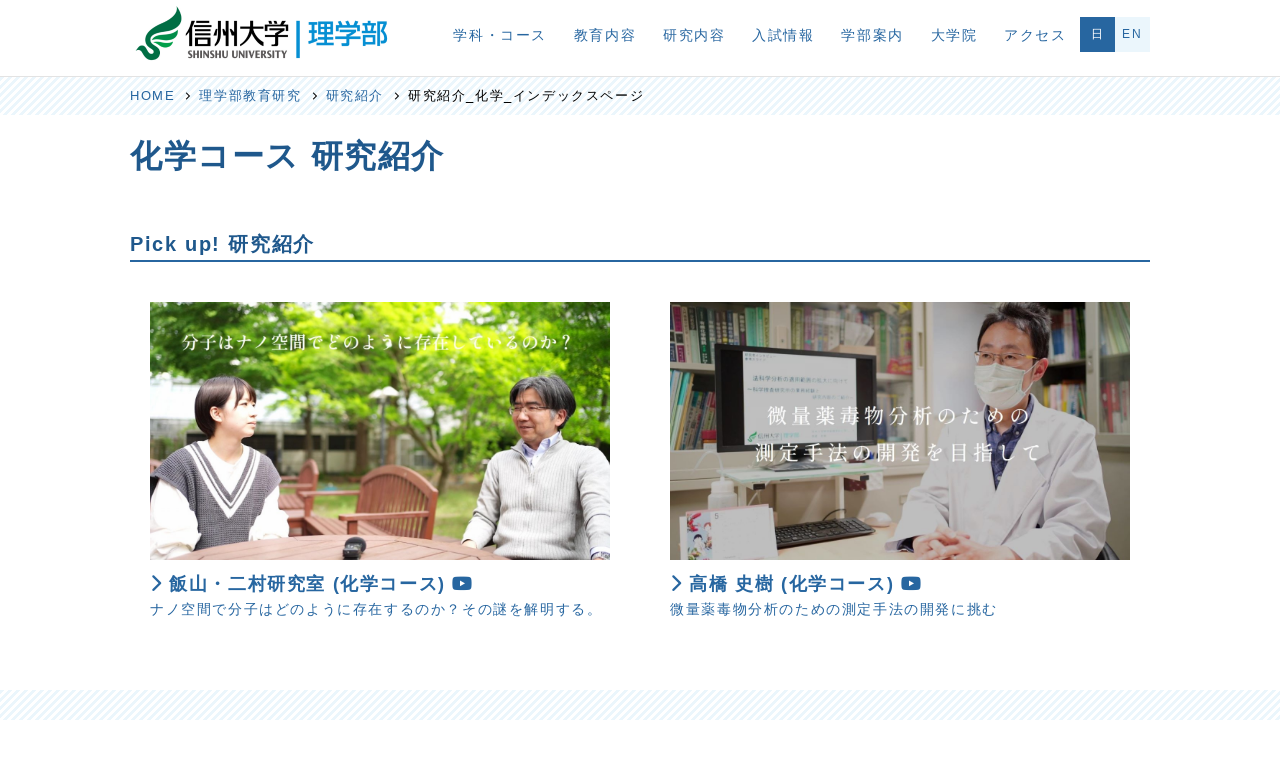

--- FILE ---
content_type: text/html
request_url: https://www.shinshu-u.ac.jp/faculty/science/science/research/research-index-chem.html
body_size: 4063
content:
<!DOCTYPE html>
<html lang="ja" class="no-js no-svg">
    <head>
<!-- Global site tag (gtag.js) - Google Analytics -->
<script async src="https://www.googletagmanager.com/gtag/js?id=UA-9258929-1"></script>
<script>
  window.dataLayer = window.dataLayer || [];
  function gtag(){dataLayer.push(arguments);}
  gtag('js', new Date());

  gtag('config', 'UA-9258929-1');
</script>
        <meta charset="utf-8">
        <meta http-equiv="Content-Type" content="text/html; charset=UTF-8" />
        <link rel="profile" href="http://gmpg.org/xfn/11">
        <meta http-equiv="X-UA-Compatible" content="IE=edge">

        <!-- VIEWPORT -->
        <meta name="viewport" content="width=device-width,initial-scale=1">

        <!-- META -->
        
        

        <!-- OGP -->
        <meta property="og:title" content="研究紹介_化学_インデックスページ">
        
        <meta property="og:site_name" content="信州大学 理学部" />
        <meta property="og:url" content="https://www.shinshu-u.ac.jp/faculty/science/science/research/research-index-chem.html" />
        <meta property="og:image" content="https://www.shinshu-u.ac.jp/faculty/science/images/common/ogp.jpg">
        <meta property="og:type" content="article" />

        <!-- FONT -->
        <link href="https://www.shinshu-u.ac.jp/faculty/science/library/fontawesome-free-6.1.1/css/all.css" rel="stylesheet"> <!--load all styles -->

        <!-- ETC -->
        <meta name="format-detection" content="telephone=no">

        <!-- animation -->
        <script src="https://www.shinshu-u.ac.jp/faculty/science/library/jquery-3.4.1.min.js" defer="defer"></script>
        <link rel="stylesheet" href="https://www.shinshu-u.ac.jp/faculty/science/css/base.min.css">
        <link rel="stylesheet" href="https://www.shinshu-u.ac.jp/faculty/science/css/layout.min.css">
        <link rel="stylesheet" href="https://www.shinshu-u.ac.jp/faculty/science/css/utility.min.css">
        <link rel="stylesheet" href="https://www.shinshu-u.ac.jp/faculty/science/css/block.min.css">
        

        <!-- TITLE -->
        
        <link rel="canonical" href="https://www.shinshu-u.ac.jp/faculty/science/science/research/research-index-chem.html" />
        <title>研究紹介_化学_インデックスページ | 信州大学 理学部</title>
        
        <script>
            MathJax = {
              chtml: {
                matchFontHeight: false
              }
            };
        </script>
        <script id="MathJax-script" async
            src="https://cdn.jsdelivr.net/npm/mathjax@3/es5/tex-svg.js">
        </script>
    </head>
    <body>
        <div class="p-skiplink"><a href="#l-main">このページの本文へ移動する</a></div>
        <div id="l-canvas" class="l-canvas">
            <header id="l-header" class="l-header">
                <div class="p-block p-block--padding-rl">
                    <div class="p-block p-block--fixed">
                        <div class="column">
                            <div class="column__item">
                                <p class="p-logo"><a href="https://www.shinshu-u.ac.jp/faculty/science/"><img src="https://www.shinshu-u.ac.jp/faculty/science/images/common/logo@2x.png" alt="信州大学理学部" /></a></p>
                            </div>
                            <div class="column__item">
                                <nav class="p-global-navi">
                                    <ul class="p-global-navi__items">
                                    <li class="p-global-navi__items__item"><a href="https://www.shinshu-u.ac.jp/faculty/science/science/course-index.html">学科・コース</a></li>
                                        <li class="p-global-navi__items__item"><a href="https://www.shinshu-u.ac.jp/faculty/science/science/curriculum-index.html">教育内容</a></li>
                                        <li class="p-global-navi__items__item"><a href="https://www.shinshu-u.ac.jp/faculty/science/science/research/index.html">研究内容</a></li>
                                        <li class="p-global-navi__items__item"><a href="https://www.shinshu-u.ac.jp/faculty/science/admission/index.html">入試情報</a></li>
                                        <li class="p-global-navi__items__item"><a href="https://www.shinshu-u.ac.jp/faculty/science/faculty/index.html">学部案内</a></li>
                                        <li class="p-global-navi__items__item"><a href="https://www.shinshu-u.ac.jp/faculty/science/others/graduateschool.html">大学院</a></li>
                                        <li class="p-global-navi__items__item"><a href="https://www.shinshu-u.ac.jp/faculty/science/others/access.html">アクセス</a></li>
                                    </ul>
                                </nav>
                            </div>
                            <div class="column__item">
                                <div class="p-lang">
                                    <ul>
                                        <li><a href="https://www.shinshu-u.ac.jp/faculty/science/" class="active">日</a></li>
                                        <li><a href="https://www.shinshu-u.ac.jp/faculty/science/en/" target="_blank">EN</a></li>
                                    </ul>
                                </div>
                            </div>
                        </div>
                    </div>
                </div>
            </header><!-- /#l-header -->
            
            <div class="u-bg-stripe-bg1">
                <div class="p-block p-block--padding-rl">
                    <div class="p-block p-block--fixed">

    <ul class="p-pankuzu">
        <li><a href="https://www.shinshu-u.ac.jp/faculty/science/" title="Home">HOME</a></li>




        <li><a href="https://www.shinshu-u.ac.jp/faculty/science/science/">理学部教育研究</a></li>

        <li><a href="https://www.shinshu-u.ac.jp/faculty/science/science/research/">研究紹介</a></li>

        <li><span class="current">研究紹介_化学_インデックスページ</span></li>


    </ul>

                    </div>
                </div>
            </div>
<!-- =============== BODY START =============== -->
        <main id="l-main" class="page-style-main">
            <div id="page__" class="l-main__inner">


<div class="block block-common block-style1">
    <div class="block-buffer block-bg block-align block-heading-border
block-buffer-rl
block-bg-none
block-align-left
block-heading-border-off
">
        <div class="block-content">
            <h1 class="block-common-heading__h1">化学コース 研究紹介</h1>
        </div>
    </div>
</div>














































































































<div class="block block-type-panel block-style1">
    <div class="block-buffer block-bg block-panel-column
block-panel-column2
block-buffer-trbl
block-bg-none
">




        <div class="block-content">
            
                <p class="block-common-heading__panel">Pick up! 研究紹介</p>
            
            <div class="block-type-panel__column">

                <div class="block-type-panel__column__item">
                    <a href="https://www.shinshu-u.ac.jp/faculty/science/chem/research-pickup/pickup-iiyamafutamura.html" class="block-type-panel__article block-content-buffer">
                        
                            
                            <figure>
                                <img src="https://www.shinshu-u.ac.jp/faculty/science/chem/assets_c/2022/05/6b8af79658175fc685ef85049ee80065-thumb-1280xauto-154212.jpg" class="thumb" alt="研究紹介：飯山・二村研究室">
                            </figure>
                            
                        
                        
                            <p class="block-type-panel__article__title"><i class="fas fa-chevron-right"></i> 飯山・二村研究室 (化学コース) <i class="fa-brands fa-youtube"></i></p>
                        
                        
                            <p class="block-type-panel__article__text">ナノ空間で分子はどのように存在するのか？その謎を解明する。</p>
                        
                    </a>
                </div>





                <div class="block-type-panel__column__item">
                    <a href="https://www.shinshu-u.ac.jp/faculty/science/chem/research-pickup/pickup-takahashi.html" class="block-type-panel__article block-content-buffer">
                        
                            
                            <figure>
                                <img src="https://www.shinshu-u.ac.jp/faculty/science/chem/assets_c/2022/05/546c813bf01e21404766e9b78d3ebdfb-thumb-1200x674-153777.jpg" class="thumb" alt="研究紹介：高橋 史樹">
                            </figure>
                            
                        
                        
                            <p class="block-type-panel__article__title"><i class="fas fa-chevron-right"></i> 高橋 史樹 (化学コース) <i class="fa-brands fa-youtube"></i></p>
                        
                        
                            <p class="block-type-panel__article__text">微量薬毒物分析のための測定手法の開発に挑む</p>
                        
                    </a>
                </div>







            </div>
        </div>


    </div>
</div>






























<div class="block block-type-panel block-style1">
    <div class="block-buffer block-bg block-panel-column
block-panel-column4
block-buffer-trbl
block-stripe-bg1
">




        <div class="block-content">
            
                <p class="block-common-heading__panel">受験生向け研究紹介</p>
            
            <div class="block-type-panel__column">

                <div class="block-type-panel__column__item">
                    <a href="https://www.shinshu-u.ac.jp/faculty/science/chem/research-general/chem-research-iiyama.html" class="block-type-panel__article block-content-buffer">
                        
                            
                            <figure>
                                <img src="https://www.shinshu-u.ac.jp/faculty/science/chem/assets_c/2021/03/ethanol-thumb-498x332-129551.png" class="thumb" alt="受験生向け研究紹介_飯山">
                            </figure>
                            
                        
                        
                            <p class="block-type-panel__article__title"><i class="fas fa-chevron-right"></i> 極微小空間中の分子を見る</p>
                        
                        
                            <p class="block-type-panel__article__text">飯山 拓 (物理化学分野)</p>
                        
                    </a>
                </div>





                <div class="block-type-panel__column__item">
                    <a href="https://www.shinshu-u.ac.jp/faculty/science/chem/research-general/chem-research-tatsumi.html" class="block-type-panel__article block-content-buffer">
                        
                            
                            <figure>
                                <img src="https://www.shinshu-u.ac.jp/faculty/science/chem/assets_c/2021/03/2018%20bachelor_1-thumb-327x218-128052.png" class="thumb" alt="受験生向け研究紹介_巽">
                            </figure>
                            
                        
                        
                            <p class="block-type-panel__article__title"><i class="fas fa-chevron-right"></i> せはしく明滅する有機交流電燈</p>
                        
                        
                            <p class="block-type-panel__article__text">巽 広輔 (分析化学分野)</p>
                        
                    </a>
                </div>





                <div class="block-type-panel__column__item">
                    <a href="https://www.shinshu-u.ac.jp/faculty/science/chem/research-general/chem-research-jin.html" class="block-type-panel__article block-content-buffer">
                        
                            
                            <figure>
                                <img src="https://www.shinshu-u.ac.jp/faculty/science/chem/assets_c/2021/03/jin-thumb-1164x776-127999.png" class="thumb" alt="受験生向け研究紹介_金">
                            </figure>
                            
                        
                        
                            <p class="block-type-panel__article__title"><i class="fas fa-chevron-right"></i> 超音波を使った新しい分析技術</p>
                        
                        
                            <p class="block-type-panel__article__text">金 継業 (分析化学分野)</p>
                        
                    </a>
                </div>





                <div class="block-type-panel__column__item">
                    <a href="https://www.shinshu-u.ac.jp/faculty/science/chem/research-general/chem-research-futamura.html" class="block-type-panel__article block-content-buffer">
                        
                            
                            <figure>
                                <img src="https://www.shinshu-u.ac.jp/faculty/science/chem/assets_c/2021/03/futamurafig02x_1-thumb-573x382-127928.png" class="thumb" alt="受験生向け研究紹介_二村">
                            </figure>
                            
                        
                        
                            <p class="block-type-panel__article__title"><i class="fas fa-chevron-right"></i> 微小空間を活用しよう！</p>
                        
                        
                            <p class="block-type-panel__article__text">二村 竜祐 (物理化学分野)</p>
                        
                    </a>
                </div>





                <div class="block-type-panel__column__item">
                    <a href="https://www.shinshu-u.ac.jp/faculty/science/chem/research-general/chem-research-hamasaki.html" class="block-type-panel__article block-content-buffer">
                        
                            
                            <figure>
                                <img src="https://www.shinshu-u.ac.jp/faculty/science/chem/assets_c/2021/03/img_311_0-thumb-399x266-128164.png" class="thumb" alt="受験生向け研究紹介_浜崎">
                            </figure>
                            
                        
                        
                            <p class="block-type-panel__article__title"><i class="fas fa-chevron-right"></i> 強磁場中での物質の挙動</p>
                        
                        
                            <p class="block-type-panel__article__text">浜崎 亜富 (物理化学分野)</p>
                        
                    </a>
                </div>





                <div class="block-type-panel__column__item">
                    <a href="https://www.shinshu-u.ac.jp/faculty/science/chem/research-general/chem-research-ohta.html" class="block-type-panel__article block-content-buffer">
                        
                            
                            <figure>
                                <img src="https://www.shinshu-u.ac.jp/faculty/science/chem/assets_c/2021/03/304_12-thumb-316x211-128177.png" class="thumb" alt="受験生向け研究紹介_太田">
                            </figure>
                            
                        
                        
                            <p class="block-type-panel__article__title"><i class="fas fa-chevron-right"></i> 分子の形を自在に変える</p>
                        
                        
                            <p class="block-type-panel__article__text">太田 哲 (有機化学分野)</p>
                        
                    </a>
                </div>





                <div class="block-type-panel__column__item">
                    <a href="https://www.shinshu-u.ac.jp/faculty/science/chem/research-general/chem-research-takeuchi.html" class="block-type-panel__article block-content-buffer">
                        
                            
                            <figure>
                                <img src="https://www.shinshu-u.ac.jp/faculty/science/chem/assets_c/2021/03/img_315_1x-thumb-750x500-128073.png" class="thumb" alt="受験生向け研究紹介_竹内">
                            </figure>
                            
                        
                        
                            <p class="block-type-panel__article__title"><i class="fas fa-chevron-right"></i> 生体に学び、生体を超える！</p>
                        
                        
                            <p class="block-type-panel__article__text">竹内 あかり (無機化学分野)</p>
                        
                    </a>
                </div>





                <div class="block-type-panel__column__item">
                    <a href="https://www.shinshu-u.ac.jp/faculty/science/chem/research-general/chem-research-ishikawa.html" class="block-type-panel__article block-content-buffer">
                        
                            
                            <figure>
                                <img src="https://www.shinshu-u.ac.jp/faculty/science/chem/assets_c/2021/03/302_02-thumb-396x264-128035.png" class="thumb" alt="受験生向け研究紹介_石川">
                            </figure>
                            
                        
                        
                            <p class="block-type-panel__article__title"><i class="fas fa-chevron-right"></i> 同位体をイオン交換で分ける</p>
                        
                        
                            <p class="block-type-panel__article__text">石川 厚 (無機化学分野)</p>
                        
                    </a>
                </div>





                <div class="block-type-panel__column__item">
                    <a href="https://www.shinshu-u.ac.jp/faculty/science/chem/research-general/chem-research-ohki.html" class="block-type-panel__article block-content-buffer">
                        
                            
                            <figure>
                                <img src="https://www.shinshu-u.ac.jp/faculty/science/chem/assets_c/2021/03/img_303_2-thumb-351x234-128017.png" class="thumb" alt="受験生向け研究紹介_大木">
                            </figure>
                            
                        
                        
                            <p class="block-type-panel__article__title"><i class="fas fa-chevron-right"></i> 固体の結晶構造と分子の運動</p>
                        
                        
                            <p class="block-type-panel__article__text">大木 寛 (無機化学分野)</p>
                        
                    </a>
                </div>





                <div class="block-type-panel__column__item">
                    <a href="https://www.shinshu-u.ac.jp/faculty/science/chem/research-general/chem-research-takahashi.html" class="block-type-panel__article block-content-buffer">
                        
                            
                            <figure>
                                <img src="https://www.shinshu-u.ac.jp/faculty/science/chem/assets_c/2021/03/a_D996620x-thumb-1080x720-128190.jpg" class="thumb" alt="受験生向け研究紹介_高橋">
                            </figure>
                            
                        
                        
                            <p class="block-type-panel__article__title"><i class="fas fa-chevron-right"></i> 新しい分析方法は新しい分析領域へ</p>
                        
                        
                            <p class="block-type-panel__article__text">髙橋 史樹 (分析化学分野)</p>
                        
                    </a>
                </div>





                <div class="block-type-panel__column__item">
                    <a href="https://www.shinshu-u.ac.jp/faculty/science/chem/research-general/takeda.html" class="block-type-panel__article block-content-buffer">
                        
                            
                            <figure>
                                <img src="https://www.shinshu-u.ac.jp/faculty/science/chem/assets_c/2025/06/takeda_thumb-thumb-1280xauto-217468.jpg" class="thumb" alt="受験生向け研究紹介_武田">
                            </figure>
                            
                        
                        
                            <p class="block-type-panel__article__title"><i class="fas fa-chevron-right"></i> 分子の動き、素材のチカラ</p>
                        
                        
                            <p class="block-type-panel__article__text">武田　貴志（有機化学分野）</p>
                        
                    </a>
                </div>









                <div class="block-type-panel__column__item block-type-panel__column__pseudo-item">&nbsp;</div>


            </div>
        </div>


    </div>
</div>




































</div>
        </main>
<!-- =============== BODY END =============== -->
            <!-- footer-navi -->
            <aside class="p-footer-navi">
                <div class="p-block p-block--padding--rl">
                    <div class="p-block p-block--fixed">
                        <ul class="p-footer-navi__list">
                            <li class="p-footer-navi__list__item"><a href="http://www.shinshu-u.ac.jp/guidance/disclosure/privacypolicy/" target="_blank">個人情報の保護 <i class="fas fa-external-link-alt"></i></a></li>
                            <li class="p-footer-navi__list__item"><a href="http://www.shinshu-u.ac.jp/guidance/disclosure/open/" target="_blank">情報公開のご案内 <i class="fas fa-external-link-alt"></i></a></li>
                            <li class="p-footer-navi__list__item"><a href="http://www.shinshu-u.ac.jp/sitepolicy/" target="_blank">サイトポリシー <i class="fas fa-external-link-alt"></i></a></li>
                            <li class="p-footer-navi__list__item"><a href="https://www.shinshu-u.ac.jp/faculty/science/others/inquiry.html" target="_blank">お問い合わせ <i class="fas fa-external-link-alt"></i></a></li>
                    </ul>
                    </div>
                </div>
            </aside>
            <!-- Back To Top -->
            <div class="p-back-to-top-wrap">
                <div class="p-block p-block--fixed p-back-to-top-wrap">
                    <p id="js-back-to-top"><a href="#l-canvas" class="js-smooth-scroll p-back-to-top"><i class="fas fa-arrow-circle-up"></i> ページの先頭へもどる</a></p>
                </div>
            </div>
            <footer id="l-footer" class="l-footer">
                <div class="p-block p-block--padding">
                    <div class="p-block p-block--fixed">
                        <p>信州大学理学部</p>
                        <p>〒390-8621 長野県松本市旭3-1-1<br /> TEL: 0263-37-3142 (理学部総務グループ)</p>
                    </div>
                </div>
            </footer>
        </div><!-- /.l-canvas -->
                    
        <!-- Page Loader -->
        <div id="js-loader" class="p-loader">
            <div class="p-loader__frame"><div class="p-loader__shape"></div></div>
        </div>

        <!-- Drawer -->
        <div id="js-drawer-overlay" class="p-drawer-overlay"></div>
        <div id="js-drawer-trigger" class="p-drawer-trigger">
            <div class="bars">
                <span class="bar"></span><span class="bar"></span><span class="bar"></span><span class="menu">MENU</span>
            </div>
        </div>
            
        <div id="js-drawer-content" class="p-drawer-content">
            <div class="p-drawer-content__inner">
                <ul class="p-drawer-content__navi">
                    <li class="p-drawer-content__navi__item"><a href="https://www.shinshu-u.ac.jp/faculty/science/science/course-index.html">学科・コース</a></li>
                    <li class="p-drawer-content__navi__item"><a href="https://www.shinshu-u.ac.jp/faculty/science/science/curriculum-index.html">教育内容</a></li>
                    <li class="p-drawer-content__navi__item"><a href="https://www.shinshu-u.ac.jp/faculty/science/science/research/index.html">研究内容</a></li>
                    <li class="p-drawer-content__navi__item"><a href="https://www.shinshu-u.ac.jp/faculty/science/admission/index.html">入試情報</a></li>
                    <li class="p-drawer-content__navi__item"><a href="https://www.shinshu-u.ac.jp/faculty/science/faculty/index.html">学部案内</a></li>
                    <li class="p-drawer-content__navi__item"><a href="https://www.shinshu-u.ac.jp/faculty/science/others/graduateschool.html">大学院</a></li>
                    <li class="p-drawer-content__navi__item"><a href="https://www.shinshu-u.ac.jp/faculty/science/others/access.html">アクセス</a></li>
                </ul>
                <div class="p-drawer-content__switch-lang">
                    <ul>
                        <li><a href="https://www.shinshu-u.ac.jp/faculty/science/" class="active">日本語</a></li>
                        <li><a href="https://www.shinshu-u.ac.jp/faculty/science/english/" target="_blank">English</a></li>
                    </ul>
                </div>
            </div>
        </div>
<link rel="stylesheet" href="https://www.shinshu-u.ac.jp/faculty/science/library/swiper/swiper-bundle.min.css">
<script src="https://www.shinshu-u.ac.jp/faculty/science/library/swiper/swiper-bundle.min.js" defer="defer"></script>
<script src="https://www.shinshu-u.ac.jp/faculty/science/js/bundle-main.min.js" defer="defer"></script>
    </body>
</html>



--- FILE ---
content_type: text/css
request_url: https://www.shinshu-u.ac.jp/faculty/science/css/base.min.css
body_size: 627
content:
@charset "UTF-8";@font-face{font-family:"Yu Gothic M";src:local("Yu Gothic Medium")}@font-face{font-family:"Yu Gothic M";src:local("Yu Gothic Bold");font-weight:700}*,::after,::before{box-sizing:border-box}html{background-color:#fff;-webkit-overflow-scrolling:touch;-webkit-text-size-adjust:100%;font-size:62.5%;word-wrap:break-word;overflow-wrap:break-word;word-break:normal;font-feature-settings:"pkna"}body{margin:0;overflow-y:scroll;width:100%}h1,h2,h3,h4,h5,h6{margin:0;padding:0;font-weight:400}a{color:#333;word-break:normal;outline:0;text-decoration:none}a:hover{color:#900119}dl,p{margin:0}dl dd,dl dt,figure{margin:0;padding:0}img{width:auto;max-width:100%;height:auto}svg:not([fill]){fill:currentColor}ul{margin:0;padding:0 0 0 .2em;list-style:none}ol{margin:0;padding:0 0 0 1.5em}audio,canvas,iframe,img,svg,video{vertical-align:middle}table{border-collapse:collapse}[tabindex],a,area,button,input,label,select,summary,textarea{touch-action:manipulation}button{outline:0}code,kbd,pre,samp{font-family:Menlo,Consolas,"Roboto Mono","Ubuntu Monospace","Noto Mono","Oxygen Mono","Liberation Mono",monospace,"Apple Color Emoji","Segoe UI Emoji","Segoe UI Symbol","Noto Color Emoji"}::-moz-selection{background:#ccc;color:#fff}::selection{background:#ccc;color:#fff}


--- FILE ---
content_type: text/css
request_url: https://www.shinshu-u.ac.jp/faculty/science/css/layout.min.css
body_size: 3007
content:
@charset "UTF-8";#l-canvas{position:relative;line-height:1.6;letter-spacing:.1em;font-family:"ヒラギノ角ゴ ProN W3","Hiragino Kaku Gothic ProN W3",HiraKakuProN-W3,"ヒラギノ角ゴ ProN","Hiragino Kaku Gothic ProN","ヒラギノ角ゴ Pro","Hiragino Kaku Gothic Pro","游ゴシック体",YuGothic,"Yu Gothic M","游ゴシック Medium","Yu Gothic Medium","Noto Sans JP","メイリオ",Meiryo,Osaka,"ＭＳ Ｐゴシック","MS PGothic","Helvetica Neue",HelveticaNeue,Helvetica,Arial,"Segoe UI",sans-serif,"Apple Color Emoji","Segoe UI Emoji","Segoe UI Symbol","Noto Color Emoji";font-size:1.6rem}#l-canvas a{transition:.25s}.l-footer{position:relative;padding-top:15px;padding-bottom:15px;background:#2766a0;color:#fff;text-align:center;font-size:1.4rem}.l-header{position:relative;border-bottom:1px solid #e3e3e3;padding:3px 0 15px}@media only screen and (max-width:1019px){.l-header .column__item:nth-child(2),.l-header .column__item:nth-child(3){display:none}}@media only screen and (min-width:1020px){.l-header .column{display:flex;width:100%;align-items:center}.l-header .column__item:nth-child(1){flex-grow:0;flex-shrink:1;flex-basis:310px}.l-header .column__item:nth-child(2){flex-grow:1;flex-shrink:1;flex-basis:auto;padding-top:5px}.l-header .column__item:nth-child(3){flex-grow:0;flex-shrink:0;flex-basis:auto;padding-top:5px}.p-block--fixed{max-width:1020px}}.c-block,.p-block{position:relative}.c-block--fixed,.p-block--fixed{margin-left:auto;margin-right:auto}@media only screen and (max-width:779px){.c-block--padding,.p-block--padding{padding:30px 15px}}@media only screen and (min-width:780px){.c-block--padding,.p-block--padding{padding:60px 30px}}@media only screen and (max-width:779px){.c-block--padding-rl,.p-block--padding-rl{padding:0 15px}}@media only screen and (min-width:780px){.c-block--padding-rl,.p-block--padding-rl{padding:0 30px}}@media only screen and (max-width:779px){.c-block--padding-tb,.p-block--padding-tb{padding:30px 0}}@media only screen and (min-width:780px){.c-block--padding-tb,.p-block--padding-tb{padding:60px 0}}@media only screen and (max-width:779px){.c-block--padding-trl,.p-block--padding-trl{padding:30px 15px 0}}@media only screen and (min-width:780px){.c-block--padding-trl,.p-block--padding-trl{padding:60px 30px 0}}@media only screen and (max-width:779px){.c-block--padding-rbl,.p-block--padding-rbl{padding:0 15px 30px}}@media only screen and (min-width:780px){.c-block--padding-rbl,.p-block--padding-rbl{padding:0 30px 60px}}@media only screen and (max-width:779px){.c-block--padding-tbl,.p-block--padding-tbl{padding:30px 0 30px 15px}}@media only screen and (min-width:780px){.c-block--padding-tbl,.p-block--padding-tbl{padding:60px 0 60px 30px}}@media only screen and (max-width:779px){.c-block--padding-trb,.p-block--padding-trb{padding:30px 15px 30px 0}}@media only screen and (min-width:780px){.c-block--padding-trb,.p-block--padding-trb{padding:60px 30px 60px 0}}@media only screen and (max-width:779px){.c-block--padding-t,.p-block--padding-t{padding:30px 0 0}}@media only screen and (min-width:780px){.c-block--padding-t,.p-block--padding-t{padding:60px 0 0}}@media only screen and (max-width:779px){.c-block--padding-r,.p-block--padding-r{padding:0 15px 0 0}}@media only screen and (min-width:780px){.c-block--padding-r,.p-block--padding-r{padding:0 30px 0 0}}@media only screen and (max-width:779px){.c-block--padding-b,.p-block--padding-b{padding:0 0 30px}}@media only screen and (min-width:780px){.c-block--padding-b,.p-block--padding-b{padding:0 0 60px}}@media only screen and (max-width:779px){.c-block--padding-l,.p-block--padding-l{padding:0 0 0 15px}.p-footer-navi__list__item{text-align:center}}@media only screen and (min-width:780px){.c-block--padding-l,.p-block--padding-l{padding:0 0 0 30px}}.p-archive{margin:0;padding:0;list-style:none;border-top:1px solid #2766a0}.p-archive__item{display:flex;justify-content:space-between;border-bottom:1px solid #2766a0;padding-top:1em;padding-bottom:1em}.p-archive__item__date{flex-grow:0;flex-shrink:0;flex-basis:15%;color:#2766a0}.p-archive__item__category{margin:0 0 1em;padding:0;list-style:none;display:flex}.p-archive__item__category li{padding-right:.5em}.p-archive__item__category li a{font-size:1.4rem;padding:.4em .6em;display:inline-block;background-color:#ebf6fc;border:1px solid #ebf6fc}.p-archive__item__category li a:hover{color:#fff;background-color:#900119;border:1px solid #900119}.p-archive__item__wrap{flex-grow:1;flex-shrink:1;flex-basis:83%}.p-archive__item__link{color:#2766a0}.p-back-to-top-wrap{background:#ebf6fc}.p-back-to-top{margin:0;padding:15px 0;font-size:1.3rem;position:relative;color:#2766a0;display:block;text-align:center}.p-block{width:100%}.p-block--fixed--xl{max-width:1280px;margin-left:auto;margin-right:auto}.p-block--fixed--lg{max-width:1020px;margin-left:auto;margin-right:auto}.p-block--fixed--md{max-width:780px;margin-left:auto;margin-right:auto}.p-block--fixed--sm{max-width:600px;margin-left:auto;margin-right:auto}.p-block--fixed--xs{max-width:480px;margin-left:auto;margin-right:auto}.p-drawer-trigger{font-family:"ヒラギノ角ゴ ProN W3","Hiragino Kaku Gothic ProN W3",HiraKakuProN-W3,"ヒラギノ角ゴ ProN","Hiragino Kaku Gothic ProN","ヒラギノ角ゴ Pro","Hiragino Kaku Gothic Pro","游ゴシック体",YuGothic,"Yu Gothic M","游ゴシック Medium","Yu Gothic Medium","Noto Sans JP","メイリオ",Meiryo,Osaka,"ＭＳ Ｐゴシック","MS PGothic","Helvetica Neue",HelveticaNeue,Helvetica,Arial,"Segoe UI",sans-serif,"Apple Color Emoji","Segoe UI Emoji","Segoe UI Symbol","Noto Color Emoji";letter-spacing:.1em;position:fixed;right:7px;z-index:1900;top:7px;transition:.5s}@media only screen and (min-width:1020px){.p-drawer-trigger{display:none}}.p-drawer-trigger .bars{position:relative;background:#fff;border-radius:0;border:0 solid #333;width:44px;height:47px;cursor:pointer;overflow:hidden;opacity:1;transition:.5s}.p-drawer-trigger .bars .bar{position:absolute;display:block;left:6px;width:32px;height:3px;border-radius:0;background:#2766a0;transition:.5s}.p-drawer-trigger .bars .bar:nth-of-type(1){top:8px}.p-drawer-trigger .bars .bar:nth-of-type(2){top:17px}.p-drawer-trigger .bars .bar:nth-of-type(3){top:26px}.p-drawer-trigger .bars .menu{transition:.5s;position:absolute;display:block;width:100%;left:0;top:31px;color:#2766a0;text-align:center;font-size:1rem}.p-drawer-overlay{transition:.5s}.p-drawer-content{font-family:"ヒラギノ角ゴ ProN W3","Hiragino Kaku Gothic ProN W3",HiraKakuProN-W3,"ヒラギノ角ゴ ProN","Hiragino Kaku Gothic ProN","ヒラギノ角ゴ Pro","Hiragino Kaku Gothic Pro","游ゴシック体",YuGothic,"Yu Gothic M","游ゴシック Medium","Yu Gothic Medium","Noto Sans JP","メイリオ",Meiryo,Osaka,"ＭＳ Ｐゴシック","MS PGothic","Helvetica Neue",HelveticaNeue,Helvetica,Arial,"Segoe UI",sans-serif,"Apple Color Emoji","Segoe UI Emoji","Segoe UI Symbol","Noto Color Emoji";letter-spacing:.1em;font-size:1.6rem;position:fixed;top:0;right:-100%;width:100%;height:100%;background:#fff;z-index:1800;overflow-y:auto;transition:.5s}.p-drawer-content__inner{padding:60px 20px 20px;width:100%;height:100%}.p-drawer-content__navi{margin:0 0 40px;padding:0;list-style:none;font-family:"ヒラギノ角ゴ ProN W3","Hiragino Kaku Gothic ProN W3",HiraKakuProN-W3,"ヒラギノ角ゴ ProN","Hiragino Kaku Gothic ProN","ヒラギノ角ゴ Pro","Hiragino Kaku Gothic Pro","游ゴシック体",YuGothic,"Yu Gothic M","游ゴシック Medium","Yu Gothic Medium","Noto Sans JP","メイリオ",Meiryo,Osaka,"ＭＳ Ｐゴシック","MS PGothic","Helvetica Neue",HelveticaNeue,Helvetica,Arial,"Segoe UI",sans-serif,"Apple Color Emoji","Segoe UI Emoji","Segoe UI Symbol","Noto Color Emoji"}.p-drawer-content__navi__item{position:relative;border-bottom:1px solid #e3e3e3}.p-drawer-content__navi__item a{display:block;padding:20px 0;text-align:center;text-decoration:none;color:#2766a0;transition:.25s}.p-drawer-content__navi__item a:hover{color:#900119}.p-drawer-content__switch-lang ul{margin:0 auto;padding:0;list-style:none;display:flex;width:80%;align-items:center}.p-drawer-content__switch-lang ul li{flex-grow:0;flex-shrink:0;flex-basis:50%}.p-drawer-content__switch-lang ul li a{display:block;line-height:35px;text-align:center;font-size:1.2rem;background:#ebf6fc;color:#2766a0;transition:.25s}.p-drawer-content__switch-lang ul li a.active{background:#2766a0;color:#fff}.p-drawer-content__switch-lang ul li a:not(.active):hover{background-color:#900119;color:#fff}.js-drawer--is-opened .p-drawer-trigger .bars{border:0 solid #fff}.js-drawer--is-opened .p-drawer-trigger .bars .bar{background:#2766a0}.js-drawer--is-opened .p-drawer-trigger .bars .bar:nth-of-type(1){transform:rotate(45deg);top:17px}.js-drawer--is-opened .p-drawer-trigger .bars .bar:nth-of-type(2){left:320px;opacity:0}.js-drawer--is-opened .p-drawer-trigger .bars .bar:nth-of-type(3){transform:rotate(-45deg);top:17px}.js-drawer--is-opened .p-drawer-overlay{cursor:pointer;position:fixed;left:0;top:0;width:100%;height:100%;background:#000;opacity:.75;z-index:1700}.js-drawer--is-opened .p-drawer-content{right:0}.p-footer-navi{padding-top:20px;padding-bottom:20px;border-top:1px solid #e3e3e3}.p-footer-navi__list{margin:0;padding:0;list-style:none}@media only screen and (min-width:780px) and (max-width:1019px){.p-footer-navi__list{display:flex;justify-content:center}}@media only screen and (min-width:1020px){.p-footer-navi__list{display:flex;justify-content:center}}.p-footer-navi__list__item{font-size:1.4rem}.p-footer-navi__list__item i{font-size:1.2rem}.p-footer-navi__list__item a{display:block;padding:.6em 1em;color:#2766a0}@media only screen and (max-width:779px){.p-global-navi{display:none}}.p-global-navi__items{margin:0;padding:0;list-style:none;display:flex;width:100%;font-size:1.4rem}.p-global-navi__items__item{flex-grow:1;flex-shrink:0;flex-basis:auto;text-align:center}.p-global-navi__items__item a{text-decoration:none;display:block;padding:15px 0;color:#2766a0;transition:.25s}.p-global-navi__items__item a:hover{color:#900119}.p-lang ul{margin:0;padding:0;list-style:none;display:flex;width:100%;align-items:center}.p-lang ul li{flex-grow:0;flex-shrink:0;flex-basis:auto}.p-lang ul li a{display:block;width:35px;height:35px;line-height:35px;text-align:center;font-size:1.2rem;background:#ebf6fc;color:#2766a0;transition:.25s}.p-lang ul li a.active{background:#2766a0;color:#fff}.p-lang ul li a:not(.active):hover{background-color:#900119;color:#fff}.p-logo{margin:0}@media only screen and (max-width:599px){.js-drawer--is-opened .p-drawer-content{width:100%}.p-logo{max-width:180px}}@media only screen and (min-width:600px) and (max-width:779px){.js-drawer--is-opened .p-drawer-content{width:75%}.p-logo{max-width:220px}}@media only screen and (min-width:780px){.js-drawer--is-opened .p-drawer-content{width:50%}.p-logo{max-width:260px}}.p-loader{background:#fff;height:100%;left:0;position:fixed;top:0;width:100%;z-index:3000}.p-loader.loaded{-webkit-animation-name:loaded;animation-name:loaded;-webkit-animation-duration:1s;animation-duration:1s;-webkit-animation-delay:.5s;animation-delay:.5s;-webkit-animation-timing-function:ease;animation-timing-function:ease;-webkit-animation-iteration-count:1;animation-iteration-count:1;-webkit-animation-direction:normal;animation-direction:normal;-webkit-animation-fill-mode:forwards;animation-fill-mode:forwards}.p-loader__frame{position:absolute;top:50%;left:50%;transform:translate3d(-50%,-50%,0)}.p-loader__shape{position:relative;width:15px;height:15px;-webkit-animation:1.5s linear infinite loading_circle;animation:1.5s linear infinite loading_circle}.p-loader__shape::before{position:absolute;display:block;content:'';left:0;top:0;width:5px;height:5px;border-radius:50%;background-color:#333}.p-loader__shape::after{position:absolute;display:block;content:'';right:0;bottom:0;width:5px;height:5px;border-radius:50%;background-color:#333}@-webkit-keyframes loaded{0%{opacity:1}100%{opacity:0}}@keyframes loaded{0%{opacity:1}100%{opacity:0}}@-webkit-keyframes loading_circle{0%{opacity:1;transform:translate3d(0,0,0) rotateZ(0) scale(1)}25%{opacity:1;transform:translate3d(0,0,0) rotateZ(90deg) scale(1)}50%{opacity:1;transform:translate3d(0,0,0) rotateZ(180deg) scale(1)}75%{opacity:1;transform:translate3d(0,0,0) rotateZ(270deg) scale(1)}100%{opacity:1;transform:translate3d(0,0,0) rotateZ(360deg) scale(1)}}@keyframes loading_circle{0%{opacity:1;transform:translate3d(0,0,0) rotateZ(0) scale(1)}25%{opacity:1;transform:translate3d(0,0,0) rotateZ(90deg) scale(1)}50%{opacity:1;transform:translate3d(0,0,0) rotateZ(180deg) scale(1)}75%{opacity:1;transform:translate3d(0,0,0) rotateZ(270deg) scale(1)}100%{opacity:1;transform:translate3d(0,0,0) rotateZ(360deg) scale(1)}}.p-pagination .page-numbers{text-align:center}.p-pagination .page-numbers span{font-size:1.3rem;display:inline-block;margin:0 2px 12px;padding:8px 0 0;border-radius:20px;box-sizing:border-box;width:28px;height:28px;text-align:center;text-decoration:none;line-height:1}.p-pagination .page-numbers span.current_page{background-color:#ebf6fc}.p-pagination .page-numbers a{font-size:1.3rem;display:inline-block;color:#fff;margin:0 2px 12px;padding:8px 0 0;border-radius:20px;box-sizing:border-box;width:28px;height:28px;text-align:center;text-decoration:none;line-height:1;background-color:#2766a0}.p-pagination .page-numbers a:hover{background-color:#900119}.p-pagination .page-numbers a.link_before,.p-pagination .page-numbers a.link_next{width:auto;padding:8px 20px 0;margin:0 0 0 5px}.p-pankuzu{margin:0;padding:7px 0;list-style:none;font-size:1.3rem;display:flex;flex-wrap:wrap;position:relative}.p-pankuzu li{flex-grow:0;flex-shrink:1;flex-basis:auto;position:relative;padding:2px 12px 2px 0}.p-pankuzu li a{display:inline-block;padding-right:12px;color:#2766a0}.p-pankuzu li a:hover{color:#900119}.p-pankuzu li span{display:inline-block}.p-pankuzu li:not(:last-child)::after{position:absolute;right:10px;top:50%;content:"";width:5px;height:5px;border-top:1px solid;border-right:1px solid;transform:translate3d(0,-50%,0) rotateZ(45deg)}.p-skiplink{position:absolute;left:-9999px;top:-9999px}.p-skiplink a{display:block;padding:10px;text-align:center;color:#fff;background:#666}


--- FILE ---
content_type: text/css
request_url: https://www.shinshu-u.ac.jp/faculty/science/css/utility.min.css
body_size: 2343
content:
@charset "UTF-8";.u-align-center{text-align:center}.u-align-left{text-align:left}.u-align-right{text-align:right}.u-bg-white{background-color:#fff}.u-bg-light-blue{background-color:#ebf6fc}.u-bg-dark-blue{background-color:#2766a0}.u-bg-link-color-hover,.u-bg-point-color{background-color:#900119}.u-bg-stripe-bg1{background-image:linear-gradient(-45deg,transparent 25%,#ebf6fc 25%,#ebf6fc 50%,transparent 50%,transparent 75%,#ebf6fc 75%,#ebf6fc 100%);background-size:8px 8px;background-position:left top;background-repeat:repeat}.u-bg-stripe-bg2{background-image:linear-gradient(-45deg,transparent 25%,#2766a0 25%,#2766a0 50%,transparent 50%,transparent 75%,#2766a0 75%,#2766a0 100%);background-size:8px 8px;background-position:left top;background-repeat:repeat}.u-cf::after,.u-cf::before{content:" ";display:table}.u-cf::after{clear:both}.u-color-white{color:#fff}.u-color-light-blue{color:#ebf6fc}.u-color-dark-blue{color:#2766a0}.u-color-link-color-hover,.u-color-point-color{color:#900119}.u-fs8{font-size:.8rem}.u-fs9{font-size:.9rem}.u-fs10{font-size:1rem}.u-fs11{font-size:1.1rem}.u-fs12{font-size:1.2rem}.u-fs13{font-size:1.3rem}.u-fs14{font-size:1.4rem}.u-fs15{font-size:1.5rem}.u-fs16{font-size:1.6rem}.u-fs17{font-size:1.7rem}.u-fs18{font-size:1.8rem}.u-fs19{font-size:1.9rem}.u-fs20{font-size:2rem}.u-fs21{font-size:2.1rem}.u-fs22{font-size:2.2rem}.u-fs23{font-size:2.3rem}.u-fs24{font-size:2.4rem}.u-fs25{font-size:2.5rem}.u-fs26{font-size:2.6rem}.u-fs27{font-size:2.7rem}.u-fs28{font-size:2.8rem}.u-fs29{font-size:2.9rem}.u-fs30{font-size:3rem}.u-fs31{font-size:3.1rem}.u-fs32{font-size:3.2rem}.u-image-fluid{width:100%;height:auto;vertical-align:bottom}.u-margin-t0{margin-top:0!important}.u-margin-r0{margin-right:0!important}.u-margin-b0{margin-bottom:0!important}.u-margin-l0{margin-left:0!important}.u-margin-t5{margin-top:5px!important}.u-margin-r5{margin-right:5px!important}.u-margin-b5{margin-bottom:5px!important}.u-margin-l5{margin-left:5px!important}.u-margin-t10{margin-top:10px!important}.u-margin-r10{margin-right:10px!important}.u-margin-b10{margin-bottom:10px!important}.u-margin-l10{margin-left:10px!important}.u-margin-t15{margin-top:15px!important}.u-margin-r15{margin-right:15px!important}.u-margin-b15{margin-bottom:15px!important}.u-margin-l15{margin-left:15px!important}.u-margin-t20{margin-top:20px!important}.u-margin-r20{margin-right:20px!important}.u-margin-b20{margin-bottom:20px!important}.u-margin-l20{margin-left:20px!important}.u-margin-t25{margin-top:25px!important}.u-margin-r25{margin-right:25px!important}.u-margin-b25{margin-bottom:25px!important}.u-margin-l25{margin-left:25px!important}.u-margin-t30{margin-top:30px!important}.u-margin-r30{margin-right:30px!important}.u-margin-b30{margin-bottom:30px!important}.u-margin-l30{margin-left:30px!important}.u-margin-t35{margin-top:35px!important}.u-margin-r35{margin-right:35px!important}.u-margin-b35{margin-bottom:35px!important}.u-margin-l35{margin-left:35px!important}.u-margin-t40{margin-top:40px!important}.u-margin-r40{margin-right:40px!important}.u-margin-b40{margin-bottom:40px!important}.u-margin-l40{margin-left:40px!important}.u-margin-t45{margin-top:45px!important}.u-margin-r45{margin-right:45px!important}.u-margin-b45{margin-bottom:45px!important}.u-margin-l45{margin-left:45px!important}.u-margin-t50{margin-top:50px!important}.u-margin-r50{margin-right:50px!important}.u-margin-b50{margin-bottom:50px!important}.u-margin-l50{margin-left:50px!important}.u-margin-t55{margin-top:55px!important}.u-margin-r55{margin-right:55px!important}.u-margin-b55{margin-bottom:55px!important}.u-margin-l55{margin-left:55px!important}.u-margin-t60{margin-top:60px!important}.u-margin-r60{margin-right:60px!important}.u-margin-b60{margin-bottom:60px!important}.u-margin-l60{margin-left:60px!important}.u-margin-t65{margin-top:65px!important}.u-margin-r65{margin-right:65px!important}.u-margin-b65{margin-bottom:65px!important}.u-margin-l65{margin-left:65px!important}.u-margin-t70{margin-top:70px!important}.u-margin-r70{margin-right:70px!important}.u-margin-b70{margin-bottom:70px!important}.u-margin-l70{margin-left:70px!important}.u-margin-t75{margin-top:75px!important}.u-margin-r75{margin-right:75px!important}.u-margin-b75{margin-bottom:75px!important}.u-margin-l75{margin-left:75px!important}.u-margin-t80{margin-top:80px!important}.u-margin-r80{margin-right:80px!important}.u-margin-b80{margin-bottom:80px!important}.u-margin-l80{margin-left:80px!important}.u-margin-t85{margin-top:85px!important}.u-margin-r85{margin-right:85px!important}.u-margin-b85{margin-bottom:85px!important}.u-margin-l85{margin-left:85px!important}.u-margin-t90{margin-top:90px!important}.u-margin-r90{margin-right:90px!important}.u-margin-b90{margin-bottom:90px!important}.u-margin-l90{margin-left:90px!important}.u-margin-t95{margin-top:95px!important}.u-margin-r95{margin-right:95px!important}.u-margin-b95{margin-bottom:95px!important}.u-margin-l95{margin-left:95px!important}.u-margin-t100{margin-top:100px!important}.u-margin-r100{margin-right:100px!important}.u-margin-b100{margin-bottom:100px!important}.u-margin-l100{margin-left:100px!important}.u-margin-center{margin-left:auto;margin-right:auto}.u-margin-left{margin-left:0;margin-right:auto}.u-margin-right{margin-left:auto;margin-right:0}@media only screen and (min-width:1280px){.u-mq-show-ge-xl{display:block}.u-mq-hide-ge-xl{display:none}}@media only screen and (max-width:1279px){.u-mq-show-lt-xl{display:block}.u-mq-hide-lt-xl{display:none}}@media only screen and (min-width:1020px){.u-mq-show-ge-lg{display:block}.u-mq-hide-ge-lg{display:none}}@media only screen and (max-width:1019px){.u-mq-show-lt-lg{display:block}.u-mq-hide-lt-lg{display:none}}@media only screen and (min-width:780px){.u-mq-show-ge-md{display:block}.u-mq-hide-ge-md{display:none}}@media only screen and (max-width:779px){.u-mq-show-lt-md{display:block}.u-mq-hide-lt-md{display:none}}@media only screen and (min-width:600px){.u-mq-show-ge-sm{display:block}.u-mq-hide-ge-sm{display:none}}@media only screen and (max-width:599px){.u-mq-show-lt-sm{display:block}.u-mq-hide-lt-sm{display:none}}@media only screen and (min-width:480px){.u-mq-show-ge-xs{display:block}.u-mq-hide-ge-xs{display:none}}@media only screen and (max-width:479px){.u-mq-show-lt-xs{display:block}.u-mq-hide-lt-xs{display:none}}.u-padding-t0{padding-top:0!important}.u-padding-r0{padding-right:0!important}.u-padding-b0{padding-bottom:0!important}.u-padding-l0{padding-left:0!important}.u-padding-t5{padding-top:5px!important}.u-padding-r5{padding-right:5px!important}.u-padding-b5{padding-bottom:5px!important}.u-padding-l5{padding-left:5px!important}.u-padding-t10{padding-top:10px!important}.u-padding-r10{padding-right:10px!important}.u-padding-b10{padding-bottom:10px!important}.u-padding-l10{padding-left:10px!important}.u-padding-t15{padding-top:15px!important}.u-padding-r15{padding-right:15px!important}.u-padding-b15{padding-bottom:15px!important}.u-padding-l15{padding-left:15px!important}.u-padding-t20{padding-top:20px!important}.u-padding-r20{padding-right:20px!important}.u-padding-b20{padding-bottom:20px!important}.u-padding-l20{padding-left:20px!important}.u-padding-t25{padding-top:25px!important}.u-padding-r25{padding-right:25px!important}.u-padding-b25{padding-bottom:25px!important}.u-padding-l25{padding-left:25px!important}.u-padding-t30{padding-top:30px!important}.u-padding-r30{padding-right:30px!important}.u-padding-b30{padding-bottom:30px!important}.u-padding-l30{padding-left:30px!important}.u-padding-t35{padding-top:35px!important}.u-padding-r35{padding-right:35px!important}.u-padding-b35{padding-bottom:35px!important}.u-padding-l35{padding-left:35px!important}.u-padding-t40{padding-top:40px!important}.u-padding-r40{padding-right:40px!important}.u-padding-b40{padding-bottom:40px!important}.u-padding-l40{padding-left:40px!important}.u-padding-t45{padding-top:45px!important}.u-padding-r45{padding-right:45px!important}.u-padding-b45{padding-bottom:45px!important}.u-padding-l45{padding-left:45px!important}.u-padding-t50{padding-top:50px!important}.u-padding-r50{padding-right:50px!important}.u-padding-b50{padding-bottom:50px!important}.u-padding-l50{padding-left:50px!important}.u-padding-t55{padding-top:55px!important}.u-padding-r55{padding-right:55px!important}.u-padding-b55{padding-bottom:55px!important}.u-padding-l55{padding-left:55px!important}.u-padding-t60{padding-top:60px!important}.u-padding-r60{padding-right:60px!important}.u-padding-b60{padding-bottom:60px!important}.u-padding-l60{padding-left:60px!important}.u-padding-t65{padding-top:65px!important}.u-padding-r65{padding-right:65px!important}.u-padding-b65{padding-bottom:65px!important}.u-padding-l65{padding-left:65px!important}.u-padding-t70{padding-top:70px!important}.u-padding-r70{padding-right:70px!important}.u-padding-b70{padding-bottom:70px!important}.u-padding-l70{padding-left:70px!important}.u-padding-t75{padding-top:75px!important}.u-padding-r75{padding-right:75px!important}.u-padding-b75{padding-bottom:75px!important}.u-padding-l75{padding-left:75px!important}.u-padding-t80{padding-top:80px!important}.u-padding-r80{padding-right:80px!important}.u-padding-b80{padding-bottom:80px!important}.u-padding-l80{padding-left:80px!important}.u-padding-t85{padding-top:85px!important}.u-padding-r85{padding-right:85px!important}.u-padding-b85{padding-bottom:85px!important}.u-padding-l85{padding-left:85px!important}.u-padding-t90{padding-top:90px!important}.u-padding-r90{padding-right:90px!important}.u-padding-b90{padding-bottom:90px!important}.u-padding-l90{padding-left:90px!important}.u-padding-t95{padding-top:95px!important}.u-padding-r95{padding-right:95px!important}.u-padding-b95{padding-bottom:95px!important}.u-padding-l95{padding-left:95px!important}.u-padding-t100{padding-top:100px!important}.u-padding-r100{padding-right:100px!important}.u-padding-b100{padding-bottom:100px!important}.u-padding-l100{padding-left:100px!important}.u-reset{margin:0;padding:0}.u-reset-list{margin:0;padding:0;list-style:none}.u-w50{width:50px}.u-w100{width:100px}.u-w150{width:150px}.u-w200{width:200px}.u-w250{width:250px}.u-w300{width:300px}.u-w350{width:350px}.u-w400{width:400px}.u-w450{width:450px}.u-w500{width:500px}.u-w550{width:550px}.u-w600{width:600px}.u-w650{width:650px}.u-w700{width:700px}.u-w750{width:750px}.u-w800{width:800px}.u-w850{width:850px}.u-w900{width:900px}.u-w950{width:950px}.u-w1000{width:1000px}.u-wp5{width:5%}.u-wp10{width:10%}.u-wp15{width:15%}.u-wp20{width:20%}.u-wp25{width:25%}.u-wp30{width:30%}.u-wp35{width:35%}.u-wp40{width:40%}.u-wp45{width:45%}.u-wp50{width:50%}.u-wp55{width:55%}.u-wp60{width:60%}.u-wp65{width:65%}.u-wp70{width:70%}.u-wp75{width:75%}.u-wp80{width:80%}.u-wp85{width:85%}.u-wp90{width:90%}.u-wp95{width:95%}.u-wp100{width:100%}.u-maxw50{width:100%;max-width:50px}.u-maxw100{width:100%;max-width:100px}.u-maxw150{width:100%;max-width:150px}.u-maxw200{width:100%;max-width:200px}.u-maxw250{width:100%;max-width:250px}.u-maxw300{width:100%;max-width:300px}.u-maxw350{width:100%;max-width:350px}.u-maxw400{width:100%;max-width:400px}.u-maxw450{width:100%;max-width:450px}.u-maxw500{width:100%;max-width:500px}.u-maxw550{width:100%;max-width:550px}.u-maxw600{width:100%;max-width:600px}.u-maxw650{width:100%;max-width:650px}.u-maxw700{width:100%;max-width:700px}.u-maxw750{width:100%;max-width:750px}.u-maxw800{width:100%;max-width:800px}.u-maxw850{width:100%;max-width:850px}.u-maxw900{width:100%;max-width:900px}.u-maxw950{width:100%;max-width:950px}.u-maxw1000{width:100%;max-width:1000px}.u-minw50{width:100%;min-width:50px}.u-minw100{width:100%;min-width:100px}.u-minw150{width:100%;min-width:150px}.u-minw200{width:100%;min-width:200px}.u-minw250{width:100%;min-width:250px}.u-minw300{width:100%;min-width:300px}.u-minw350{width:100%;min-width:350px}.u-minw400{width:100%;min-width:400px}.u-minw450{width:100%;min-width:450px}.u-minw500{width:100%;min-width:500px}.u-minw550{width:100%;min-width:550px}.u-minw600{width:100%;min-width:600px}.u-minw650{width:100%;min-width:650px}.u-minw700{width:100%;min-width:700px}.u-minw750{width:100%;min-width:750px}.u-minw800{width:100%;min-width:800px}.u-minw850{width:100%;min-width:850px}.u-minw900{width:100%;min-width:900px}.u-minw950{width:100%;min-width:950px}.u-minw1000{width:100%;min-width:1000px}


--- FILE ---
content_type: text/css
request_url: https://www.shinshu-u.ac.jp/faculty/science/css/block.min.css
body_size: 11565
content:
@charset "UTF-8";
/* 基本CSS css */
/*
 * config
 */
/*
 * clearfix
 * [参照](http://nicolasgallagher.com/micro-clearfix-hack/)
*/
/* スタイル設定用CSS */
/* 各種ブロック用CSS */
.block-spacer {
  display: block;
  transition: all 0.25s;
  height: 15px;
}

.block-line {
  margin: 0;
  padding: 0;
  border: none;
}

@media only screen and (max-width: 599px) {
  .block-fs-large {
    font-size: 1.6rem;
  }
}

@media only screen and (min-width: 600px) and (max-width: 779px) {
  .block-fs-large {
    font-size: 1.8rem;
  }
}

@media only screen and (min-width: 780px) {
  .block-fs-large {
    font-size: 2rem;
  }
}

@media only screen and (max-width: 599px) {
  .block-fs-small {
    font-size: 1.2rem;
  }
}

@media only screen and (min-width: 600px) and (max-width: 779px) {
  .block-fs-small {
    font-size: 1.3rem;
  }
}

@media only screen and (min-width: 780px) {
  .block-fs-small {
    font-size: 1.4rem;
  }
}

.block-align-left {
  text-align: left;
}

.block-align-center {
  text-align: center;
}

.block-align-right {
  text-align: right;
}

.block-buffer-fixed {
  margin-left: auto;
  margin-right: auto;
}

@media only screen and (max-width: 779px) {
  .block-buffer-trbl {
    padding-top: 15px;
    padding-right: 15px;
    padding-bottom: 15px;
    padding-left: 15px;
  }
}

@media only screen and (min-width: 780px) {
  .block-buffer-trbl {
    padding-top: 30px;
    padding-right: 30px;
    padding-bottom: 30px;
    padding-left: 30px;
  }
}

@media only screen and (max-width: 779px) {
  .block-buffer-rl {
    padding-top: 0px;
    padding-right: 15px;
    padding-bottom: 0px;
    padding-left: 15px;
  }
}

@media only screen and (min-width: 780px) {
  .block-buffer-rl {
    padding-top: 0px;
    padding-right: 30px;
    padding-bottom: 0px;
    padding-left: 30px;
  }
}

@media only screen and (max-width: 779px) {
  .block-buffer-tb {
    padding-top: 15px;
    padding-right: 0px;
    padding-bottom: 15px;
    padding-left: 0px;
  }
}

@media only screen and (min-width: 780px) {
  .block-buffer-tb {
    padding-top: 30px;
    padding-right: 0px;
    padding-bottom: 30px;
    padding-left: 0px;
  }
}

@media only screen and (max-width: 779px) {
  .block-buffer-trl {
    padding-top: 15px;
    padding-right: 15px;
    padding-bottom: 0px;
    padding-left: 15px;
  }
}

@media only screen and (min-width: 780px) {
  .block-buffer-trl {
    padding-top: 30px;
    padding-right: 30px;
    padding-bottom: 0px;
    padding-left: 30px;
  }
}

@media only screen and (max-width: 779px) {
  .block-buffer-rbl {
    padding-top: 0px;
    padding-right: 15px;
    padding-bottom: 15px;
    padding-left: 15px;
  }
}

@media only screen and (min-width: 780px) {
  .block-buffer-rbl {
    padding-top: 0px;
    padding-right: 30px;
    padding-bottom: 30px;
    padding-left: 30px;
  }
}

@media only screen and (max-width: 779px) {
  .block-buffer-tbl {
    padding-top: 15px;
    padding-right: 0px;
    padding-bottom: 15px;
    padding-left: 15px;
  }
}

@media only screen and (min-width: 780px) {
  .block-buffer-tbl {
    padding-top: 30px;
    padding-right: 0px;
    padding-bottom: 30px;
    padding-left: 30px;
  }
}

@media only screen and (max-width: 779px) {
  .block-buffer-trb {
    padding-top: 15px;
    padding-right: 15px;
    padding-bottom: 15px;
    padding-left: 0px;
  }
}

@media only screen and (min-width: 780px) {
  .block-buffer-trb {
    padding-top: 30px;
    padding-right: 30px;
    padding-bottom: 30px;
    padding-left: 0px;
  }
}

@media only screen and (max-width: 779px) {
  .block-buffer-t {
    padding-top: 15px;
    padding-right: 0px;
    padding-bottom: 0px;
    padding-left: 0px;
  }
}

@media only screen and (min-width: 780px) {
  .block-buffer-t {
    padding-top: 30px;
    padding-right: 0px;
    padding-bottom: 0px;
    padding-left: 0px;
  }
}

@media only screen and (max-width: 779px) {
  .block-buffer-r {
    padding-top: 0px;
    padding-right: 15px;
    padding-bottom: 0px;
    padding-left: 0px;
  }
}

@media only screen and (min-width: 780px) {
  .block-buffer-r {
    padding-top: 0px;
    padding-right: 30px;
    padding-bottom: 0px;
    padding-left: 0px;
  }
}

@media only screen and (max-width: 779px) {
  .block-buffer-b {
    padding-top: 0px;
    padding-right: 0px;
    padding-bottom: 15px;
    padding-left: 0px;
  }
}

@media only screen and (min-width: 780px) {
  .block-buffer-b {
    padding-top: 0px;
    padding-right: 0px;
    padding-bottom: 30px;
    padding-left: 0px;
  }
}

@media only screen and (max-width: 779px) {
  .block-buffer-l {
    padding-top: 0px;
    padding-right: 0px;
    padding-bottom: 0px;
    padding-left: 15px;
  }
}

@media only screen and (min-width: 780px) {
  .block-buffer-l {
    padding-top: 0px;
    padding-right: 0px;
    padding-bottom: 0px;
    padding-left: 30px;
  }
}

.block .block-content {
  position: relative;
}

@media only screen and (min-width: 1020px) {
  .block .block-content {
    max-width: 1020px;
    margin-right: auto;
    margin-left: auto;
  }
}

.block .block-content p {
  margin: 0;
  padding: 0;
}

.block .block-content a {
  text-decoration: none;
}

.block .block-content a figure {
  position: relative;
  overflow: hidden;
}

.block .block-content a figure::after {
  position: absolute;
  left: 0;
  top: 0;
  width: 100%;
  height: 100%;
  content: '';
  background: #fff;
  opacity: 0;
  transition: all 0.25s;
}

.block .block-content a:hover figure::after {
  opacity: 0.6;
}

.block .block-content a[href$=".pdf"]::before {
  display: inline-block;
  margin-right: 0.5em;
  font-family: "Font Awesome 5 Free";
  content: "\f1c1";
  font-size: 18px;
}

.block .block-content-buffer {
  padding: 20px;
}

.block-style0 .block-content {
  color: #333333;
}

.block-style0 .block-content a {
  color: #0000ff;
}

.block-style0 .block-bg1 {
  background-color: #ffbcbc;
}

.block-style0 .block-bg1 .block-content {
  color: #333333;
}

.block-style0 .block-bg1 .block-content a {
  color: #0000ff;
}

.block-style0 .block-bg1 .block-content a:hover {
  color: #ff0000;
}

.block-style0 .block-stripe-bg1 {
  background-image: linear-gradient(-45deg, transparent 25%, #ffbcbc 25%, #ffbcbc 50%, transparent 50%, transparent 75%, #ffbcbc 75%, #ffbcbc 100%);
  background-size: 8px 8px;
  background-position: left top;
  background-repeat: repeat;
}

.block-style0 .block-stripe-bg1 .block-content {
  color: #333333;
}

.block-style0 .block-stripe-bg1 .block-content a {
  color: #0000ff;
}

.block-style0 .block-stripe-bg1 .block-content a:hover {
  color: #ff0000;
}

.block-style0 .block-bg2 {
  background-color: #ff7f7f;
}

.block-style0 .block-bg2 .block-content {
  color: #333333;
}

.block-style0 .block-bg2 .block-content a {
  color: #0000ff;
}

.block-style0 .block-bg2 .block-content a:hover {
  color: #ff0000;
}

.block-style0 .block-stripe-bg2 {
  background-image: linear-gradient(-45deg, transparent 25%, #ff7f7f 25%, #ff7f7f 50%, transparent 50%, transparent 75%, #ff7f7f 75%, #ff7f7f 100%);
  background-size: 8px 8px;
  background-position: left top;
  background-repeat: repeat;
}

.block-style0 .block-stripe-bg2 .block-content {
  color: #333333;
}

.block-style0 .block-stripe-bg2 .block-content a {
  color: #0000ff;
}

.block-style0 .block-stripe-bg2 .block-content a:hover {
  color: #ff0000;
}

.block-style1 .block-content {
  color: #1f588c;
}

.block-style1 .block-content a {
  color: #1f588c;
}

.block-style1 .block-bg1 {
  background-color: #ebf6fc;
}

.block-style1 .block-bg1 .block-content {
  color: #1f588c;
}

.block-style1 .block-bg1 .block-content a {
  color: #1f588c;
}

.block-style1 .block-bg1 .block-content a:hover {
  color: #900119;
}

.block-style1 .block-stripe-bg1 {
  background-image: linear-gradient(-45deg, transparent 25%, #ebf6fc 25%, #ebf6fc 50%, transparent 50%, transparent 75%, #ebf6fc 75%, #ebf6fc 100%);
  background-size: 8px 8px;
  background-position: left top;
  background-repeat: repeat;
}

.block-style1 .block-stripe-bg1 .block-content {
  color: #1f588c;
}

.block-style1 .block-stripe-bg1 .block-content a {
  color: #1f588c;
}

.block-style1 .block-stripe-bg1 .block-content a:hover {
  color: #900119;
}

.block-style1 .block-bg2 {
  background-color: #2766a0;
}

.block-style1 .block-bg2 .block-content {
  color: white;
}

.block-style1 .block-bg2 .block-content a {
  color: white;
}

.block-style1 .block-bg2 .block-content a:hover {
  color: #900119;
}

.block-style1 .block-stripe-bg2 {
  background-image: linear-gradient(-45deg, transparent 25%, #2766a0 25%, #2766a0 50%, transparent 50%, transparent 75%, #2766a0 75%, #2766a0 100%);
  background-size: 8px 8px;
  background-position: left top;
  background-repeat: repeat;
}

.block-style1 .block-stripe-bg2 .block-content {
  color: white;
}

.block-style1 .block-stripe-bg2 .block-content a {
  color: white;
}

.block-style1 .block-stripe-bg2 .block-content a:hover {
  color: #900119;
}

.block-style2 .block-content {
  color: #005aa0;
}

.block-style2 .block-content a {
  color: #005aa0;
}

.block-style2 .block-bg1 {
  background-color: #deebf7;
}

.block-style2 .block-bg1 .block-content {
  color: #1f588c;
}

.block-style2 .block-bg1 .block-content a {
  color: #1f588c;
}

.block-style2 .block-bg1 .block-content a:hover {
  color: #900119;
}

.block-style2 .block-stripe-bg1 {
  background-image: linear-gradient(-45deg, transparent 25%, #deebf7 25%, #deebf7 50%, transparent 50%, transparent 75%, #deebf7 75%, #deebf7 100%);
  background-size: 8px 8px;
  background-position: left top;
  background-repeat: repeat;
}

.block-style2 .block-stripe-bg1 .block-content {
  color: #1f588c;
}

.block-style2 .block-stripe-bg1 .block-content a {
  color: #1f588c;
}

.block-style2 .block-stripe-bg1 .block-content a:hover {
  color: #900119;
}

.block-style2 .block-bg2 {
  background-color: #005aa0;
}

.block-style2 .block-bg2 .block-content {
  color: white;
}

.block-style2 .block-bg2 .block-content a {
  color: white;
}

.block-style2 .block-bg2 .block-content a:hover {
  color: #900119;
}

.block-style2 .block-stripe-bg2 {
  background-image: linear-gradient(-45deg, transparent 25%, #005aa0 25%, #005aa0 50%, transparent 50%, transparent 75%, #005aa0 75%, #005aa0 100%);
  background-size: 8px 8px;
  background-position: left top;
  background-repeat: repeat;
}

.block-style2 .block-stripe-bg2 .block-content {
  color: white;
}

.block-style2 .block-stripe-bg2 .block-content a {
  color: white;
}

.block-style2 .block-stripe-bg2 .block-content a:hover {
  color: #900119;
}

.block-style3 .block-content {
  color: #6a6b2a;
}

.block-style3 .block-content a {
  color: #6a6b2a;
}

.block-style3 .block-bg1 {
  background-color: #eef0bf;
}

.block-style3 .block-bg1 .block-content {
  color: #6a6b2a;
}

.block-style3 .block-bg1 .block-content a {
  color: #6a6b2a;
}

.block-style3 .block-bg1 .block-content a:hover {
  color: #900119;
}

.block-style3 .block-stripe-bg1 {
  background-image: linear-gradient(-45deg, transparent 25%, #eef0bf 25%, #eef0bf 50%, transparent 50%, transparent 75%, #eef0bf 75%, #eef0bf 100%);
  background-size: 8px 8px;
  background-position: left top;
  background-repeat: repeat;
}

.block-style3 .block-stripe-bg1 .block-content {
  color: #6a6b2a;
}

.block-style3 .block-stripe-bg1 .block-content a {
  color: #6a6b2a;
}

.block-style3 .block-stripe-bg1 .block-content a:hover {
  color: #900119;
}

.block-style3 .block-bg2 {
  background-color: #6a6b2a;
}

.block-style3 .block-bg2 .block-content {
  color: white;
}

.block-style3 .block-bg2 .block-content a {
  color: white;
}

.block-style3 .block-bg2 .block-content a:hover {
  color: #900119;
}

.block-style3 .block-stripe-bg2 {
  background-image: linear-gradient(-45deg, transparent 25%, #6a6b2a 25%, #6a6b2a 50%, transparent 50%, transparent 75%, #6a6b2a 75%, #6a6b2a 100%);
  background-size: 8px 8px;
  background-position: left top;
  background-repeat: repeat;
}

.block-style3 .block-stripe-bg2 .block-content {
  color: white;
}

.block-style3 .block-stripe-bg2 .block-content a {
  color: white;
}

.block-style3 .block-stripe-bg2 .block-content a:hover {
  color: #900119;
}

.block-style4 .block-content {
  color: #1f6500;
}

.block-style4 .block-content a {
  color: #1f6500;
}

.block-style4 .block-bg1 {
  background-color: #e2f0d9;
}

.block-style4 .block-bg1 .block-content {
  color: #1f6500;
}

.block-style4 .block-bg1 .block-content a {
  color: #1f6500;
}

.block-style4 .block-bg1 .block-content a:hover {
  color: #900119;
}

.block-style4 .block-stripe-bg1 {
  background-image: linear-gradient(-45deg, transparent 25%, #e2f0d9 25%, #e2f0d9 50%, transparent 50%, transparent 75%, #e2f0d9 75%, #e2f0d9 100%);
  background-size: 8px 8px;
  background-position: left top;
  background-repeat: repeat;
}

.block-style4 .block-stripe-bg1 .block-content {
  color: #1f6500;
}

.block-style4 .block-stripe-bg1 .block-content a {
  color: #1f6500;
}

.block-style4 .block-stripe-bg1 .block-content a:hover {
  color: #900119;
}

.block-style4 .block-bg2 {
  background-color: #1f6500;
}

.block-style4 .block-bg2 .block-content {
  color: white;
}

.block-style4 .block-bg2 .block-content a {
  color: white;
}

.block-style4 .block-bg2 .block-content a:hover {
  color: #900119;
}

.block-style4 .block-stripe-bg2 {
  background-image: linear-gradient(-45deg, transparent 25%, #1f6500 25%, #1f6500 50%, transparent 50%, transparent 75%, #1f6500 75%, #1f6500 100%);
  background-size: 8px 8px;
  background-position: left top;
  background-repeat: repeat;
}

.block-style4 .block-stripe-bg2 .block-content {
  color: white;
}

.block-style4 .block-stripe-bg2 .block-content a {
  color: white;
}

.block-style4 .block-stripe-bg2 .block-content a:hover {
  color: #900119;
}

.block .block-content .block-common-heading__h1 {
  margin: 0;
  padding: 0;
  padding-top: 0.5em;
  padding-bottom: 0.5em;
  font-weight: bold;
}

@media only screen and (max-width: 599px) {
  .block .block-content .block-common-heading__h1 {
    font-size: 2.6rem;
  }
}

@media only screen and (min-width: 600px) and (max-width: 779px) {
  .block .block-content .block-common-heading__h1 {
    font-size: 2.8rem;
  }
}

@media only screen and (min-width: 780px) and (max-width: 1019px) {
  .block .block-content .block-common-heading__h1 {
    font-size: 3rem;
  }
}

@media only screen and (min-width: 1020px) {
  .block .block-content .block-common-heading__h1 {
    font-size: 3.2rem;
  }
}

.block .block-content .block-common-heading__h2 {
  margin: 0;
  padding: 0;
  padding-top: 0.5em;
  padding-bottom: 0.5em;
  font-weight: bold;
}

@media only screen and (max-width: 599px) {
  .block .block-content .block-common-heading__h2 {
    font-size: 2.4rem;
  }
}

@media only screen and (min-width: 600px) and (max-width: 779px) {
  .block .block-content .block-common-heading__h2 {
    font-size: 2.6rem;
  }
}

@media only screen and (min-width: 780px) and (max-width: 1019px) {
  .block .block-content .block-common-heading__h2 {
    font-size: 2.8rem;
  }
}

@media only screen and (min-width: 1020px) {
  .block .block-content .block-common-heading__h2 {
    font-size: 2.8rem;
  }
}

.block .block-content .block-common-heading__h3 {
  margin: 0;
  padding: 0;
  padding-top: 0.5em;
  padding-bottom: 0.5em;
  font-weight: bold;
}

@media only screen and (max-width: 599px) {
  .block .block-content .block-common-heading__h3 {
    font-size: 2.2rem;
  }
}

@media only screen and (min-width: 600px) and (max-width: 779px) {
  .block .block-content .block-common-heading__h3 {
    font-size: 2.4rem;
  }
}

@media only screen and (min-width: 780px) and (max-width: 1019px) {
  .block .block-content .block-common-heading__h3 {
    font-size: 2.6rem;
  }
}

@media only screen and (min-width: 1020px) {
  .block .block-content .block-common-heading__h3 {
    font-size: 2.6rem;
  }
}

.block .block-content .block-common-heading__h4 {
  margin: 0;
  padding: 0;
  padding-top: 0.5em;
  padding-bottom: 0.5em;
  font-weight: bold;
}

@media only screen and (max-width: 599px) {
  .block .block-content .block-common-heading__h4 {
    font-size: 2rem;
  }
}

@media only screen and (min-width: 600px) and (max-width: 779px) {
  .block .block-content .block-common-heading__h4 {
    font-size: 2rem;
  }
}

@media only screen and (min-width: 780px) and (max-width: 1019px) {
  .block .block-content .block-common-heading__h4 {
    font-size: 2.2rem;
  }
}

@media only screen and (min-width: 1020px) {
  .block .block-content .block-common-heading__h4 {
    font-size: 2.2rem;
  }
}

.block .block-content .block-common-heading__h5 {
  margin: 0;
  padding: 0;
  padding-top: 0.5em;
  padding-bottom: 0.5em;
  font-weight: bold;
}

@media only screen and (max-width: 599px) {
  .block .block-content .block-common-heading__h5 {
    font-size: 1.8rem;
  }
}

@media only screen and (min-width: 600px) and (max-width: 779px) {
  .block .block-content .block-common-heading__h5 {
    font-size: 1.9rem;
  }
}

@media only screen and (min-width: 780px) and (max-width: 1019px) {
  .block .block-content .block-common-heading__h5 {
    font-size: 1.9rem;
  }
}

@media only screen and (min-width: 1020px) {
  .block .block-content .block-common-heading__h5 {
    font-size: 2rem;
  }
}

.block .block-content .block-common-heading__h6 {
  margin: 0;
  padding: 0;
  padding-top: 0.5em;
  padding-bottom: 0.5em;
  font-weight: bold;
}

@media only screen and (max-width: 599px) {
  .block .block-content .block-common-heading__h6 {
    font-size: 1.8rem;
  }
}

@media only screen and (min-width: 600px) and (max-width: 779px) {
  .block .block-content .block-common-heading__h6 {
    font-size: 1.8rem;
  }
}

@media only screen and (min-width: 780px) and (max-width: 1019px) {
  .block .block-content .block-common-heading__h6 {
    font-size: 1.8rem;
  }
}

@media only screen and (min-width: 1020px) {
  .block .block-content .block-common-heading__h6 {
    font-size: 1.8rem;
  }
}

.block .block-content .block-common-heading__panel {
  margin: 0;
  padding: 0;
  font-weight: bold;
}

@media only screen and (max-width: 599px) {
  .block .block-content .block-common-heading__panel {
    font-size: 1.8rem;
    margin-bottom: 15px;
  }
}

@media only screen and (min-width: 600px) and (max-width: 779px) {
  .block .block-content .block-common-heading__panel {
    font-size: 1.9rem;
    margin-bottom: 15px;
  }
}

@media only screen and (min-width: 780px) and (max-width: 1019px) {
  .block .block-content .block-common-heading__panel {
    font-size: 1.9rem;
    margin-bottom: 20px;
  }
}

@media only screen and (min-width: 1020px) {
  .block .block-content .block-common-heading__panel {
    font-size: 2rem;
    margin-bottom: 20px;
  }
}

.block .block-content .block-common-heading__list {
  margin: 0;
  padding: 0;
  font-weight: bold;
}

@media only screen and (max-width: 599px) {
  .block .block-content .block-common-heading__list {
    font-size: 1.8rem;
    margin-bottom: 15px;
  }
}

@media only screen and (min-width: 600px) and (max-width: 779px) {
  .block .block-content .block-common-heading__list {
    font-size: 1.9rem;
    margin-bottom: 15px;
  }
}

@media only screen and (min-width: 780px) and (max-width: 1019px) {
  .block .block-content .block-common-heading__list {
    font-size: 1.9rem;
    margin-bottom: 20px;
  }
}

@media only screen and (min-width: 1020px) {
  .block .block-content .block-common-heading__list {
    font-size: 2rem;
    margin-bottom: 20px;
  }
}

.block .block-content .block-common-table {
  width: 100%;
}

.block .block-content .block-common-table th {
  text-align: left;
  font-weight: normal;
  font-weight: bold;
}

@media only screen and (max-width: 599px) {
  .block .block-content .block-common-table th {
    font-size: 1.4rem;
    padding: 0.6em;
  }
}

@media only screen and (min-width: 600px) and (max-width: 779px) {
  .block .block-content .block-common-table th {
    font-size: 1.5rem;
    padding: 0.8em;
  }
}

@media only screen and (min-width: 780px) and (max-width: 1019px) {
  .block .block-content .block-common-table th {
    padding: 0.8em;
  }
}

@media only screen and (min-width: 1020px) {
  .block .block-content .block-common-table th {
    padding: 1em;
  }
}

@media only screen and (max-width: 599px) {
  .block .block-content .block-common-table td {
    font-size: 1.4rem;
    padding: 0.6em;
  }
}

@media only screen and (min-width: 600px) and (max-width: 779px) {
  .block .block-content .block-common-table td {
    font-size: 1.5rem;
    padding: 0.8em;
  }
}

@media only screen and (min-width: 780px) and (max-width: 1019px) {
  .block .block-content .block-common-table td {
    padding: 0.8em;
  }
}

@media only screen and (min-width: 1020px) {
  .block .block-content .block-common-table td {
    padding: 1em;
  }
}

.block .block-content .block-common-noimage {
  margin: 0;
  padding: 0;
  font-size: 0rem;
  position: relative;
  display: block;
  width: 100%;
  padding-top: 56.25%;
  line-height: 1;
  background-image: url("../images/common/noimage.jpg");
  background-size: cover;
}

.block .block-content a.block-common-button {
  display: block;
}

@media only screen and (max-width: 599px) {
  .block .block-content a.block-common-button {
    padding: .6em;
  }
}

@media only screen and (min-width: 600px) and (max-width: 779px) {
  .block .block-content a.block-common-button {
    padding: .8em;
  }
}

@media only screen and (min-width: 780px) and (max-width: 1019px) {
  .block .block-content a.block-common-button {
    padding: .8em;
  }
}

@media only screen and (min-width: 1020px) {
  .block .block-content a.block-common-button {
    padding: 1em;
  }
}

.block .block-content .block-common-map {
  border: 1px solid #ddd;
}

.block .block-content .block-common-map iframe {
  width: 100%;
}

.block .block-content .page-numbers {
  text-align: center;
}

.block .block-content .page-numbers span {
  font-size: 1.3rem;
  display: inline-block;
  margin: 0 2px 12px 2px;
  padding: 8px 0 0 0;
  border-radius: 20px;
  box-sizing: border-box;
  width: 28px;
  height: 28px;
  text-align: center;
  text-decoration: none;
  line-height: 1;
}

.block .block-content .page-numbers a {
  font-size: 1.3rem;
  display: inline-block;
  margin: 0 2px 12px 2px;
  padding: 8px 0 0 0;
  border-radius: 20px;
  box-sizing: border-box;
  width: 28px;
  height: 28px;
  text-align: center;
  text-decoration: none;
  line-height: 1;
}

.block .block-content .page-numbers a.link_before {
  width: auto;
  padding: 8px 20px 0 20px;
  margin: 0 0 0 5px;
}

.block .block-content .page-numbers a.link_next {
  width: auto;
  padding: 8px 20px 0 20px;
  margin: 0 0 0 5px;
}

.block-style0 .block-heading-border-on .block-common-heading__h1::after {
  display: block;
  content: '';
  border-bottom: 4px solid #ff7f7f;
}

.block-style0 .block-heading-border-on .block-common-heading__h2::after {
  display: block;
  content: '';
  border-bottom: 4px solid #ff7f7f;
}

.block-style0 .block-heading-border-on .block-common-heading__h3::after {
  display: block;
  content: '';
  border-bottom: 3px solid #ff7f7f;
}

.block-style0 .block-heading-border-on .block-common-heading__h4::after {
  display: block;
  content: '';
  border-bottom: 3px solid #ff7f7f;
}

.block-style0 .block-heading-border-on .block-common-heading__h5::after {
  display: block;
  content: '';
  border-bottom: 2px solid #ff7f7f;
}

.block-style0 .block-heading-border-on .block-common-heading__h6::after {
  display: block;
  content: '';
  border-bottom: 2px solid #ff7f7f;
}

.block-style0 .block-content .block-common-heading__h1--fixed::after {
  display: block;
  content: '';
  border-bottom: 4px solid #ff7f7f;
}

.block-style0 .block-content .block-common-heading__h2--fixed::after {
  display: block;
  content: '';
  border-bottom: 4px solid #ff7f7f;
}

.block-style0 .block-content .block-common-heading__h3--fixed::after {
  display: block;
  content: '';
  border-bottom: 3px solid #ff7f7f;
}

.block-style0 .block-content .block-common-heading__h4--fixed::after {
  display: block;
  content: '';
  border-bottom: 3px solid #ff7f7f;
}

.block-style0 .block-content .block-common-heading__h5--fixed::after {
  display: block;
  content: '';
  border-bottom: 2px solid #ff7f7f;
}

.block-style0 .block-content .block-common-heading__h6--fixed::after {
  display: block;
  content: '';
  border-bottom: 2px solid #ff7f7f;
}

.block-style0 .block-content .block-common-heading__panel {
  border-bottom: 2px solid #ff7f7f;
}

.block-style0 .block-content .block-common-heading__list {
  border-bottom: 2px solid #ff7f7f;
}

.block-style0 .block-content .block-common-table {
  border-top: 1px solid #ff7f7f;
}

.block-style0 .block-content .block-common-table th {
  border-bottom: 1px solid #ff7f7f;
}

.block-style0 .block-content .block-common-table td {
  border-bottom: 1px solid #ff7f7f;
}

.block-style0 .block-content a:not(.block-common-button):hover {
  color: #ff0000;
}

.block-style0 .block-content a.block-common-button {
  color: #333333;
  background-color: #ff7f7f;
  border: 1px solid #ff7f7f;
}

.block-style0 .block-content a.block-common-button:hover {
  color: #333333;
  background-color: #ff0000;
  border: 1px solid #ff0000;
}

.block-style0 .block-content .page-numbers span.current_page {
  background-color: #ffbcbc;
}

.block-style0 .block-content .page-numbers a {
  color: #333333;
  background-color: #ff7f7f;
}

.block-style0 .block-content .page-numbers a:hover {
  color: #333333;
  background-color: #ff0000;
}

.block-style0 .block-bg1 {
  background-color: #ffbcbc;
}

.block-style0 .block-bg2 {
  background-color: #ff7f7f;
}

.block-style0 .block-bg2.block-heading-border-on .block-common-heading__h1::after {
  border-bottom: 4px solid #333333;
}

.block-style0 .block-bg2.block-heading-border-on .block-common-heading__h2::after {
  border-bottom: 4px solid #333333;
}

.block-style0 .block-bg2.block-heading-border-on .block-common-heading__h3::after {
  border-bottom: 3px solid #333333;
}

.block-style0 .block-bg2.block-heading-border-on .block-common-heading__h4::after {
  border-bottom: 3px solid #333333;
}

.block-style0 .block-bg2.block-heading-border-on .block-common-heading__h5::after {
  border-bottom: 2px solid #333333;
}

.block-style0 .block-bg2.block-heading-border-on .block-common-heading__h6::after {
  border-bottom: 2px solid #333333;
}

.block-style0 .block-bg2 .block-content .block-common-heading__h1--fixed::after {
  border-bottom: 4px solid #333333;
}

.block-style0 .block-bg2 .block-content .block-common-heading__h2--fixed::after {
  border-bottom: 4px solid #333333;
}

.block-style0 .block-bg2 .block-content .block-common-heading__h3--fixed::after {
  border-bottom: 3px solid #333333;
}

.block-style0 .block-bg2 .block-content .block-common-heading__h4--fixed::after {
  border-bottom: 3px solid #333333;
}

.block-style0 .block-bg2 .block-content .block-common-heading__h5--fixed::after {
  border-bottom: 2px solid #333333;
}

.block-style0 .block-bg2 .block-content .block-common-heading__h6--fixed::after {
  border-bottom: 2px solid #333333;
}

.block-style0 .block-bg2 .block-content .block-common-heading__panel {
  border-bottom: 2px solid #333333;
}

.block-style0 .block-bg2 .block-content .block-common-heading__list {
  border-bottom: 2px solid #333333;
}

.block-style0 .block-bg2 .block-content .block-common-table {
  border-top: 1px solid #333333;
}

.block-style0 .block-bg2 .block-content .block-common-table th {
  border-bottom: 1px solid #333333;
}

.block-style0 .block-bg2 .block-content .block-common-table td {
  border-bottom: 1px solid #333333;
}

.block-style1 .block-heading-border-on .block-common-heading__h1::after {
  display: block;
  content: '';
  border-bottom: 4px solid #2766a0;
}

.block-style1 .block-heading-border-on .block-common-heading__h2::after {
  display: block;
  content: '';
  border-bottom: 4px solid #2766a0;
}

.block-style1 .block-heading-border-on .block-common-heading__h3::after {
  display: block;
  content: '';
  border-bottom: 3px solid #2766a0;
}

.block-style1 .block-heading-border-on .block-common-heading__h4::after {
  display: block;
  content: '';
  border-bottom: 3px solid #2766a0;
}

.block-style1 .block-heading-border-on .block-common-heading__h5::after {
  display: block;
  content: '';
  border-bottom: 2px solid #2766a0;
}

.block-style1 .block-heading-border-on .block-common-heading__h6::after {
  display: block;
  content: '';
  border-bottom: 2px solid #2766a0;
}

.block-style1 .block-content .block-common-heading__h1--fixed::after {
  display: block;
  content: '';
  border-bottom: 4px solid #2766a0;
}

.block-style1 .block-content .block-common-heading__h2--fixed::after {
  display: block;
  content: '';
  border-bottom: 4px solid #2766a0;
}

.block-style1 .block-content .block-common-heading__h3--fixed::after {
  display: block;
  content: '';
  border-bottom: 3px solid #2766a0;
}

.block-style1 .block-content .block-common-heading__h4--fixed::after {
  display: block;
  content: '';
  border-bottom: 3px solid #2766a0;
}

.block-style1 .block-content .block-common-heading__h5--fixed::after {
  display: block;
  content: '';
  border-bottom: 2px solid #2766a0;
}

.block-style1 .block-content .block-common-heading__h6--fixed::after {
  display: block;
  content: '';
  border-bottom: 2px solid #2766a0;
}

.block-style1 .block-content .block-common-heading__panel {
  border-bottom: 2px solid #2766a0;
}

.block-style1 .block-content .block-common-heading__list {
  border-bottom: 2px solid #2766a0;
}

.block-style1 .block-content .block-common-table {
  border-top: 1px solid #2766a0;
}

.block-style1 .block-content .block-common-table th {
  border-bottom: 1px solid #2766a0;
}

.block-style1 .block-content .block-common-table td {
  border-bottom: 1px solid #2766a0;
}

.block-style1 .block-content a:not(.block-common-button):hover {
  color: #900119;
}

.block-style1 .block-content a.block-common-button {
  color: white;
  background-color: #2766a0;
  border: 1px solid #2766a0;
}

.block-style1 .block-content a.block-common-button:hover {
  color: white;
  background-color: #900119;
  border: 1px solid #900119;
}

.block-style1 .block-content .page-numbers span.current_page {
  background-color: #ebf6fc;
}

.block-style1 .block-content .page-numbers a {
  color: white;
  background-color: #2766a0;
}

.block-style1 .block-content .page-numbers a:hover {
  color: white;
  background-color: #900119;
}

.block-style1 .block-bg1 {
  background-color: #ebf6fc;
}

.block-style1 .block-bg2 {
  background-color: #2766a0;
}

.block-style1 .block-bg2.block-heading-border-on .block-common-heading__h1::after {
  border-bottom: 4px solid white;
}

.block-style1 .block-bg2.block-heading-border-on .block-common-heading__h2::after {
  border-bottom: 4px solid white;
}

.block-style1 .block-bg2.block-heading-border-on .block-common-heading__h3::after {
  border-bottom: 3px solid white;
}

.block-style1 .block-bg2.block-heading-border-on .block-common-heading__h4::after {
  border-bottom: 3px solid white;
}

.block-style1 .block-bg2.block-heading-border-on .block-common-heading__h5::after {
  border-bottom: 2px solid white;
}

.block-style1 .block-bg2.block-heading-border-on .block-common-heading__h6::after {
  border-bottom: 2px solid white;
}

.block-style1 .block-bg2 .block-content .block-common-heading__h1--fixed::after {
  border-bottom: 4px solid white;
}

.block-style1 .block-bg2 .block-content .block-common-heading__h2--fixed::after {
  border-bottom: 4px solid white;
}

.block-style1 .block-bg2 .block-content .block-common-heading__h3--fixed::after {
  border-bottom: 3px solid white;
}

.block-style1 .block-bg2 .block-content .block-common-heading__h4--fixed::after {
  border-bottom: 3px solid white;
}

.block-style1 .block-bg2 .block-content .block-common-heading__h5--fixed::after {
  border-bottom: 2px solid white;
}

.block-style1 .block-bg2 .block-content .block-common-heading__h6--fixed::after {
  border-bottom: 2px solid white;
}

.block-style1 .block-bg2 .block-content .block-common-heading__panel {
  border-bottom: 2px solid white;
}

.block-style1 .block-bg2 .block-content .block-common-heading__list {
  border-bottom: 2px solid white;
}

.block-style1 .block-bg2 .block-content .block-common-table {
  border-top: 1px solid white;
}

.block-style1 .block-bg2 .block-content .block-common-table th {
  border-bottom: 1px solid white;
}

.block-style1 .block-bg2 .block-content .block-common-table td {
  border-bottom: 1px solid white;
}

.block-style2 .block-heading-border-on .block-common-heading__h1::after {
  display: block;
  content: '';
  border-bottom: 4px solid #005aa0;
}

.block-style2 .block-heading-border-on .block-common-heading__h2::after {
  display: block;
  content: '';
  border-bottom: 4px solid #005aa0;
}

.block-style2 .block-heading-border-on .block-common-heading__h3::after {
  display: block;
  content: '';
  border-bottom: 3px solid #005aa0;
}

.block-style2 .block-heading-border-on .block-common-heading__h4::after {
  display: block;
  content: '';
  border-bottom: 3px solid #005aa0;
}

.block-style2 .block-heading-border-on .block-common-heading__h5::after {
  display: block;
  content: '';
  border-bottom: 2px solid #005aa0;
}

.block-style2 .block-heading-border-on .block-common-heading__h6::after {
  display: block;
  content: '';
  border-bottom: 2px solid #005aa0;
}

.block-style2 .block-content .block-common-heading__h1--fixed::after {
  display: block;
  content: '';
  border-bottom: 4px solid #005aa0;
}

.block-style2 .block-content .block-common-heading__h2--fixed::after {
  display: block;
  content: '';
  border-bottom: 4px solid #005aa0;
}

.block-style2 .block-content .block-common-heading__h3--fixed::after {
  display: block;
  content: '';
  border-bottom: 3px solid #005aa0;
}

.block-style2 .block-content .block-common-heading__h4--fixed::after {
  display: block;
  content: '';
  border-bottom: 3px solid #005aa0;
}

.block-style2 .block-content .block-common-heading__h5--fixed::after {
  display: block;
  content: '';
  border-bottom: 2px solid #005aa0;
}

.block-style2 .block-content .block-common-heading__h6--fixed::after {
  display: block;
  content: '';
  border-bottom: 2px solid #005aa0;
}

.block-style2 .block-content .block-common-heading__panel {
  border-bottom: 2px solid #005aa0;
}

.block-style2 .block-content .block-common-heading__list {
  border-bottom: 2px solid #005aa0;
}

.block-style2 .block-content .block-common-table {
  border-top: 1px solid #005aa0;
}

.block-style2 .block-content .block-common-table th {
  border-bottom: 1px solid #005aa0;
}

.block-style2 .block-content .block-common-table td {
  border-bottom: 1px solid #005aa0;
}

.block-style2 .block-content a:not(.block-common-button):hover {
  color: #900119;
}

.block-style2 .block-content a.block-common-button {
  color: white;
  background-color: #005aa0;
  border: 1px solid #005aa0;
}

.block-style2 .block-content a.block-common-button:hover {
  color: white;
  background-color: #900119;
  border: 1px solid #900119;
}

.block-style2 .block-content .page-numbers span.current_page {
  background-color: #deebf7;
}

.block-style2 .block-content .page-numbers a {
  color: white;
  background-color: #005aa0;
}

.block-style2 .block-content .page-numbers a:hover {
  color: white;
  background-color: #900119;
}

.block-style2 .block-bg1 {
  background-color: #deebf7;
}

.block-style2 .block-bg2 {
  background-color: #005aa0;
}

.block-style2 .block-bg2.block-heading-border-on .block-common-heading__h1::after {
  border-bottom: 4px solid white;
}

.block-style2 .block-bg2.block-heading-border-on .block-common-heading__h2::after {
  border-bottom: 4px solid white;
}

.block-style2 .block-bg2.block-heading-border-on .block-common-heading__h3::after {
  border-bottom: 3px solid white;
}

.block-style2 .block-bg2.block-heading-border-on .block-common-heading__h4::after {
  border-bottom: 3px solid white;
}

.block-style2 .block-bg2.block-heading-border-on .block-common-heading__h5::after {
  border-bottom: 2px solid white;
}

.block-style2 .block-bg2.block-heading-border-on .block-common-heading__h6::after {
  border-bottom: 2px solid white;
}

.block-style2 .block-bg2 .block-content .block-common-heading__h1--fixed::after {
  border-bottom: 4px solid white;
}

.block-style2 .block-bg2 .block-content .block-common-heading__h2--fixed::after {
  border-bottom: 4px solid white;
}

.block-style2 .block-bg2 .block-content .block-common-heading__h3--fixed::after {
  border-bottom: 3px solid white;
}

.block-style2 .block-bg2 .block-content .block-common-heading__h4--fixed::after {
  border-bottom: 3px solid white;
}

.block-style2 .block-bg2 .block-content .block-common-heading__h5--fixed::after {
  border-bottom: 2px solid white;
}

.block-style2 .block-bg2 .block-content .block-common-heading__h6--fixed::after {
  border-bottom: 2px solid white;
}

.block-style2 .block-bg2 .block-content .block-common-heading__panel {
  border-bottom: 2px solid white;
}

.block-style2 .block-bg2 .block-content .block-common-heading__list {
  border-bottom: 2px solid white;
}

.block-style2 .block-bg2 .block-content .block-common-table {
  border-top: 1px solid white;
}

.block-style2 .block-bg2 .block-content .block-common-table th {
  border-bottom: 1px solid white;
}

.block-style2 .block-bg2 .block-content .block-common-table td {
  border-bottom: 1px solid white;
}

.block-style3 .block-heading-border-on .block-common-heading__h1::after {
  display: block;
  content: '';
  border-bottom: 4px solid #6a6b2a;
}

.block-style3 .block-heading-border-on .block-common-heading__h2::after {
  display: block;
  content: '';
  border-bottom: 4px solid #6a6b2a;
}

.block-style3 .block-heading-border-on .block-common-heading__h3::after {
  display: block;
  content: '';
  border-bottom: 3px solid #6a6b2a;
}

.block-style3 .block-heading-border-on .block-common-heading__h4::after {
  display: block;
  content: '';
  border-bottom: 3px solid #6a6b2a;
}

.block-style3 .block-heading-border-on .block-common-heading__h5::after {
  display: block;
  content: '';
  border-bottom: 2px solid #6a6b2a;
}

.block-style3 .block-heading-border-on .block-common-heading__h6::after {
  display: block;
  content: '';
  border-bottom: 2px solid #6a6b2a;
}

.block-style3 .block-content .block-common-heading__h1--fixed::after {
  display: block;
  content: '';
  border-bottom: 4px solid #6a6b2a;
}

.block-style3 .block-content .block-common-heading__h2--fixed::after {
  display: block;
  content: '';
  border-bottom: 4px solid #6a6b2a;
}

.block-style3 .block-content .block-common-heading__h3--fixed::after {
  display: block;
  content: '';
  border-bottom: 3px solid #6a6b2a;
}

.block-style3 .block-content .block-common-heading__h4--fixed::after {
  display: block;
  content: '';
  border-bottom: 3px solid #6a6b2a;
}

.block-style3 .block-content .block-common-heading__h5--fixed::after {
  display: block;
  content: '';
  border-bottom: 2px solid #6a6b2a;
}

.block-style3 .block-content .block-common-heading__h6--fixed::after {
  display: block;
  content: '';
  border-bottom: 2px solid #6a6b2a;
}

.block-style3 .block-content .block-common-heading__panel {
  border-bottom: 2px solid #6a6b2a;
}

.block-style3 .block-content .block-common-heading__list {
  border-bottom: 2px solid #6a6b2a;
}

.block-style3 .block-content .block-common-table {
  border-top: 1px solid #6a6b2a;
}

.block-style3 .block-content .block-common-table th {
  border-bottom: 1px solid #6a6b2a;
}

.block-style3 .block-content .block-common-table td {
  border-bottom: 1px solid #6a6b2a;
}

.block-style3 .block-content a:not(.block-common-button):hover {
  color: #900119;
}

.block-style3 .block-content a.block-common-button {
  color: white;
  background-color: #6a6b2a;
  border: 1px solid #6a6b2a;
}

.block-style3 .block-content a.block-common-button:hover {
  color: white;
  background-color: #900119;
  border: 1px solid #900119;
}

.block-style3 .block-content .page-numbers span.current_page {
  background-color: #eef0bf;
}

.block-style3 .block-content .page-numbers a {
  color: white;
  background-color: #6a6b2a;
}

.block-style3 .block-content .page-numbers a:hover {
  color: white;
  background-color: #900119;
}

.block-style3 .block-bg1 {
  background-color: #eef0bf;
}

.block-style3 .block-bg2 {
  background-color: #6a6b2a;
}

.block-style3 .block-bg2.block-heading-border-on .block-common-heading__h1::after {
  border-bottom: 4px solid white;
}

.block-style3 .block-bg2.block-heading-border-on .block-common-heading__h2::after {
  border-bottom: 4px solid white;
}

.block-style3 .block-bg2.block-heading-border-on .block-common-heading__h3::after {
  border-bottom: 3px solid white;
}

.block-style3 .block-bg2.block-heading-border-on .block-common-heading__h4::after {
  border-bottom: 3px solid white;
}

.block-style3 .block-bg2.block-heading-border-on .block-common-heading__h5::after {
  border-bottom: 2px solid white;
}

.block-style3 .block-bg2.block-heading-border-on .block-common-heading__h6::after {
  border-bottom: 2px solid white;
}

.block-style3 .block-bg2 .block-content .block-common-heading__h1--fixed::after {
  border-bottom: 4px solid white;
}

.block-style3 .block-bg2 .block-content .block-common-heading__h2--fixed::after {
  border-bottom: 4px solid white;
}

.block-style3 .block-bg2 .block-content .block-common-heading__h3--fixed::after {
  border-bottom: 3px solid white;
}

.block-style3 .block-bg2 .block-content .block-common-heading__h4--fixed::after {
  border-bottom: 3px solid white;
}

.block-style3 .block-bg2 .block-content .block-common-heading__h5--fixed::after {
  border-bottom: 2px solid white;
}

.block-style3 .block-bg2 .block-content .block-common-heading__h6--fixed::after {
  border-bottom: 2px solid white;
}

.block-style3 .block-bg2 .block-content .block-common-heading__panel {
  border-bottom: 2px solid white;
}

.block-style3 .block-bg2 .block-content .block-common-heading__list {
  border-bottom: 2px solid white;
}

.block-style3 .block-bg2 .block-content .block-common-table {
  border-top: 1px solid white;
}

.block-style3 .block-bg2 .block-content .block-common-table th {
  border-bottom: 1px solid white;
}

.block-style3 .block-bg2 .block-content .block-common-table td {
  border-bottom: 1px solid white;
}

.block-style4 .block-heading-border-on .block-common-heading__h1::after {
  display: block;
  content: '';
  border-bottom: 4px solid #1f6500;
}

.block-style4 .block-heading-border-on .block-common-heading__h2::after {
  display: block;
  content: '';
  border-bottom: 4px solid #1f6500;
}

.block-style4 .block-heading-border-on .block-common-heading__h3::after {
  display: block;
  content: '';
  border-bottom: 3px solid #1f6500;
}

.block-style4 .block-heading-border-on .block-common-heading__h4::after {
  display: block;
  content: '';
  border-bottom: 3px solid #1f6500;
}

.block-style4 .block-heading-border-on .block-common-heading__h5::after {
  display: block;
  content: '';
  border-bottom: 2px solid #1f6500;
}

.block-style4 .block-heading-border-on .block-common-heading__h6::after {
  display: block;
  content: '';
  border-bottom: 2px solid #1f6500;
}

.block-style4 .block-content .block-common-heading__h1--fixed::after {
  display: block;
  content: '';
  border-bottom: 4px solid #1f6500;
}

.block-style4 .block-content .block-common-heading__h2--fixed::after {
  display: block;
  content: '';
  border-bottom: 4px solid #1f6500;
}

.block-style4 .block-content .block-common-heading__h3--fixed::after {
  display: block;
  content: '';
  border-bottom: 3px solid #1f6500;
}

.block-style4 .block-content .block-common-heading__h4--fixed::after {
  display: block;
  content: '';
  border-bottom: 3px solid #1f6500;
}

.block-style4 .block-content .block-common-heading__h5--fixed::after {
  display: block;
  content: '';
  border-bottom: 2px solid #1f6500;
}

.block-style4 .block-content .block-common-heading__h6--fixed::after {
  display: block;
  content: '';
  border-bottom: 2px solid #1f6500;
}

.block-style4 .block-content .block-common-heading__panel {
  border-bottom: 2px solid #1f6500;
}

.block-style4 .block-content .block-common-heading__list {
  border-bottom: 2px solid #1f6500;
}

.block-style4 .block-content .block-common-table {
  border-top: 1px solid #1f6500;
}

.block-style4 .block-content .block-common-table th {
  border-bottom: 1px solid #1f6500;
}

.block-style4 .block-content .block-common-table td {
  border-bottom: 1px solid #1f6500;
}

.block-style4 .block-content a:not(.block-common-button):hover {
  color: #900119;
}

.block-style4 .block-content a.block-common-button {
  color: white;
  background-color: #1f6500;
  border: 1px solid #1f6500;
}

.block-style4 .block-content a.block-common-button:hover {
  color: white;
  background-color: #900119;
  border: 1px solid #900119;
}

.block-style4 .block-content .page-numbers span.current_page {
  background-color: #e2f0d9;
}

.block-style4 .block-content .page-numbers a {
  color: white;
  background-color: #1f6500;
}

.block-style4 .block-content .page-numbers a:hover {
  color: white;
  background-color: #900119;
}

.block-style4 .block-bg1 {
  background-color: #e2f0d9;
}

.block-style4 .block-bg2 {
  background-color: #1f6500;
}

.block-style4 .block-bg2.block-heading-border-on .block-common-heading__h1::after {
  border-bottom: 4px solid white;
}

.block-style4 .block-bg2.block-heading-border-on .block-common-heading__h2::after {
  border-bottom: 4px solid white;
}

.block-style4 .block-bg2.block-heading-border-on .block-common-heading__h3::after {
  border-bottom: 3px solid white;
}

.block-style4 .block-bg2.block-heading-border-on .block-common-heading__h4::after {
  border-bottom: 3px solid white;
}

.block-style4 .block-bg2.block-heading-border-on .block-common-heading__h5::after {
  border-bottom: 2px solid white;
}

.block-style4 .block-bg2.block-heading-border-on .block-common-heading__h6::after {
  border-bottom: 2px solid white;
}

.block-style4 .block-bg2 .block-content .block-common-heading__h1--fixed::after {
  border-bottom: 4px solid white;
}

.block-style4 .block-bg2 .block-content .block-common-heading__h2--fixed::after {
  border-bottom: 4px solid white;
}

.block-style4 .block-bg2 .block-content .block-common-heading__h3--fixed::after {
  border-bottom: 3px solid white;
}

.block-style4 .block-bg2 .block-content .block-common-heading__h4--fixed::after {
  border-bottom: 3px solid white;
}

.block-style4 .block-bg2 .block-content .block-common-heading__h5--fixed::after {
  border-bottom: 2px solid white;
}

.block-style4 .block-bg2 .block-content .block-common-heading__h6--fixed::after {
  border-bottom: 2px solid white;
}

.block-style4 .block-bg2 .block-content .block-common-heading__panel {
  border-bottom: 2px solid white;
}

.block-style4 .block-bg2 .block-content .block-common-heading__list {
  border-bottom: 2px solid white;
}

.block-style4 .block-bg2 .block-content .block-common-table {
  border-top: 1px solid white;
}

.block-style4 .block-bg2 .block-content .block-common-table th {
  border-bottom: 1px solid white;
}

.block-style4 .block-bg2 .block-content .block-common-table td {
  border-bottom: 1px solid white;
}

.swiper-container .swiper-button-prev {
  width: 40px;
}

.swiper-container .swiper-button-prev::after {
  display: none;
}

.swiper-container .swiper-button-next {
  width: 40px;
}

.swiper-container .swiper-button-next::after {
  display: none;
}

.swiper-container .swiper-slide a {
  text-decoration: none;
}

.swiper-container .swiper-slide a figure {
  position: relative;
  overflow: hidden;
}

.swiper-container .swiper-slide a figure::after {
  position: absolute;
  left: 0;
  top: 0;
  width: 100%;
  height: 100%;
  content: '';
  background: #fff;
  opacity: 0;
  transition: all 0.25s;
}

.swiper-container .swiper-slide a:hover figure::after {
  opacity: 0.6;
}

.block.block-type-news .block-content {
  position: relative;
}

.block.block-type-news .block-content .block-type-news__button {
  display: inline-block;
  border-radius: 50px;
  font-size: 1.2rem;
  color: #fff;
  padding: 0 1.2em;
  text-decoration: none;
  transition: all 0.25s;
}

.block.block-type-news .block-content .block-type-news__more {
  position: absolute;
  top: 1.5em;
  right: 0px;
}

.block.block-type-news .block-content .block-type-news__list {
  margin: 0;
  padding: 0;
  list-style: none;
  list-style-type: none;
}

.block.block-type-news .block-content .block-type-news__list > li {
  margin-bottom: 5px;
  font-size: 1.4rem;
}

@media only screen and (max-width: 779px) {
  .block.block-type-news .block-content .block-type-news__list > li {
    padding-bottom: 5px;
  }
}

@media only screen and (min-width: 780px) {
  .block.block-type-news .block-content .block-type-news__list > li {
    display: flex;
    align-items: top;
  }
}

.block.block-type-news .block-content .block-type-news__list > li .date {
  font-size: 1.2rem;
}

@media only screen and (max-width: 779px) {
  .block.block-type-news .block-content .block-type-news__list > li .date {
    margin-bottom: 10px;
  }
}

@media only screen and (min-width: 780px) {
  .block.block-type-news .block-content .block-type-news__list > li .date {
    flex-grow: 0;
    flex-shrink: 0;
    flex-basis: 110px;
  }
}

@media only screen and (max-width: 779px) {
  .block.block-type-news .block-content .block-type-news__list > li .labels {
    margin-bottom: 5px;
  }
}

@media only screen and (min-width: 780px) {
  .block.block-type-news .block-content .block-type-news__list > li .labels {
    flex-grow: 0;
    flex-shrink: 1;
    flex-basis: auto;
  }
}

.block.block-type-news .block-content .block-type-news__list > li .labels ul {
  display: flex;
  flex-wrap: wrap;
  margin-right: 10px;
}

.block.block-type-news .block-content .block-type-news__list > li .labels ul li {
  margin-right: 1px;
  margin-bottom: 1px;
}

.block.block-type-news .block-content .block-type-news__list > li .labels ul li a {
  display: inline-block;
  border-radius: 50px;
  border: 1px solid #900119;
  background-color: #900119;
  color: #fff;
  font-size: 1.3rem;
  padding: 0 1.5em;
  margin-right: 3px;
}

.block.block-type-news .block-content .block-type-news__list > li .labels ul li span {
  display: inline-block;
  border-radius: 50px;
  border: 1px solid #900119;
  background-color: #900119;
  color: #fff;
  font-size: 1.2rem;
  padding: 0 1.5em;
  margin-right: 3px;
}

.block.block-type-news .block-content .block-type-news__list > li .title {
  flex-grow: 1;
  flex-shrink: 1;
  flex-basis: auto;
}

.block.block-type-news .block-content .block-type-news__list > li .title a {
  display: block;
}

.block-type-news.block-style0 .block-content .block-type-news__title {
  border-bottom: 2px solid #ff7f7f;
}

.block-type-news.block-style0 .block-content .block-type-news__button {
  border: 1px solid #333333;
  background-color: #333333;
  color: #333333;
}

.block-type-news.block-style0 .block-content .block-type-news__button:hover {
  color: #333333;
  border: 1px solid #ff0000;
  background-color: #ff0000;
}

@media only screen and (max-width: 779px) {
  .block-type-news.block-style0 .block-content .block-type-news__list > li {
    border-bottom: 1px solid #ff7f7f;
  }
}

.block-type-news.block-style0 .block-content .block-type-news__list > li .title {
  flex-grow: 1;
  flex-shrink: 1;
  flex-basis: auto;
}

.block-type-news.block-style0 .block-content .block-type-news__list > li .title a {
  display: block;
}

.block-type-news.block-style0 .block-content .block-type-news__list > li .title a:hover {
  color: #ff0000;
}

.block-type-news.block-style0 .block-bg1 {
  background-color: #ffbcbc;
}

.block-type-news.block-style0 .block-bg2 {
  background-color: #ff7f7f;
}

.block-type-news.block-style0 .block-bg2 .block-content .block-type-news__title {
  border-bottom: 2px solid #333333;
}

.block-type-news.block-style0 .block-bg2 .block-content .block-type-news__article {
  color: #ff7f7f;
}

.block-type-news.block-style0 .block-bg2 .block-content .block-type-news__article:hover {
  color: #ff0000;
}

.block-type-news.block-style0 .block-bg2 .block-content .block-type-news__button {
  border: 1px solid #333333;
  background-color: #333333;
  color: #ff7f7f;
}

.block-type-news.block-style0 .block-bg2 .block-content .block-type-news__button:hover {
  color: #ff0000;
}

@media only screen and (max-width: 779px) {
  .block-type-news.block-style0 .block-bg2 .block-content .block-type-news__list > li {
    border-bottom: 1px solid #333333;
  }
}

.block-type-news.block-style1 .block-content .block-type-news__title {
  border-bottom: 2px solid #2766a0;
}

.block-type-news.block-style1 .block-content .block-type-news__button {
  border: 1px solid #1f588c;
  background-color: #1f588c;
  color: white;
}

.block-type-news.block-style1 .block-content .block-type-news__button:hover {
  color: white;
  border: 1px solid #900119;
  background-color: #900119;
}

@media only screen and (max-width: 779px) {
  .block-type-news.block-style1 .block-content .block-type-news__list > li {
    border-bottom: 1px solid #2766a0;
  }
}

.block-type-news.block-style1 .block-content .block-type-news__list > li .title {
  flex-grow: 1;
  flex-shrink: 1;
  flex-basis: auto;
}

.block-type-news.block-style1 .block-content .block-type-news__list > li .title a {
  display: block;
}

.block-type-news.block-style1 .block-content .block-type-news__list > li .title a:hover {
  color: #900119;
}

.block-type-news.block-style1 .block-bg1 {
  background-color: #ebf6fc;
}

.block-type-news.block-style1 .block-bg2 {
  background-color: #2766a0;
}

.block-type-news.block-style1 .block-bg2 .block-content .block-type-news__title {
  border-bottom: 2px solid white;
}

.block-type-news.block-style1 .block-bg2 .block-content .block-type-news__article {
  color: #2766a0;
}

.block-type-news.block-style1 .block-bg2 .block-content .block-type-news__article:hover {
  color: #900119;
}

.block-type-news.block-style1 .block-bg2 .block-content .block-type-news__button {
  border: 1px solid white;
  background-color: white;
  color: #2766a0;
}

.block-type-news.block-style1 .block-bg2 .block-content .block-type-news__button:hover {
  color: #900119;
}

@media only screen and (max-width: 779px) {
  .block-type-news.block-style1 .block-bg2 .block-content .block-type-news__list > li {
    border-bottom: 1px solid white;
  }
}

.block-type-news.block-style2 .block-content .block-type-news__title {
  border-bottom: 2px solid #005aa0;
}

.block-type-news.block-style2 .block-content .block-type-news__button {
  border: 1px solid #005aa0;
  background-color: #005aa0;
  color: white;
}

.block-type-news.block-style2 .block-content .block-type-news__button:hover {
  color: white;
  border: 1px solid #900119;
  background-color: #900119;
}

@media only screen and (max-width: 779px) {
  .block-type-news.block-style2 .block-content .block-type-news__list > li {
    border-bottom: 1px solid #005aa0;
  }
}

.block-type-news.block-style2 .block-content .block-type-news__list > li .title {
  flex-grow: 1;
  flex-shrink: 1;
  flex-basis: auto;
}

.block-type-news.block-style2 .block-content .block-type-news__list > li .title a {
  display: block;
}

.block-type-news.block-style2 .block-content .block-type-news__list > li .title a:hover {
  color: #900119;
}

.block-type-news.block-style2 .block-bg1 {
  background-color: #deebf7;
}

.block-type-news.block-style2 .block-bg2 {
  background-color: #005aa0;
}

.block-type-news.block-style2 .block-bg2 .block-content .block-type-news__title {
  border-bottom: 2px solid white;
}

.block-type-news.block-style2 .block-bg2 .block-content .block-type-news__article {
  color: #005aa0;
}

.block-type-news.block-style2 .block-bg2 .block-content .block-type-news__article:hover {
  color: #900119;
}

.block-type-news.block-style2 .block-bg2 .block-content .block-type-news__button {
  border: 1px solid white;
  background-color: white;
  color: #005aa0;
}

.block-type-news.block-style2 .block-bg2 .block-content .block-type-news__button:hover {
  color: #900119;
}

@media only screen and (max-width: 779px) {
  .block-type-news.block-style2 .block-bg2 .block-content .block-type-news__list > li {
    border-bottom: 1px solid white;
  }
}

.block-type-news.block-style3 .block-content .block-type-news__title {
  border-bottom: 2px solid #6a6b2a;
}

.block-type-news.block-style3 .block-content .block-type-news__button {
  border: 1px solid #6a6b2a;
  background-color: #6a6b2a;
  color: white;
}

.block-type-news.block-style3 .block-content .block-type-news__button:hover {
  color: white;
  border: 1px solid #900119;
  background-color: #900119;
}

@media only screen and (max-width: 779px) {
  .block-type-news.block-style3 .block-content .block-type-news__list > li {
    border-bottom: 1px solid #6a6b2a;
  }
}

.block-type-news.block-style3 .block-content .block-type-news__list > li .title {
  flex-grow: 1;
  flex-shrink: 1;
  flex-basis: auto;
}

.block-type-news.block-style3 .block-content .block-type-news__list > li .title a {
  display: block;
}

.block-type-news.block-style3 .block-content .block-type-news__list > li .title a:hover {
  color: #900119;
}

.block-type-news.block-style3 .block-bg1 {
  background-color: #eef0bf;
}

.block-type-news.block-style3 .block-bg2 {
  background-color: #6a6b2a;
}

.block-type-news.block-style3 .block-bg2 .block-content .block-type-news__title {
  border-bottom: 2px solid white;
}

.block-type-news.block-style3 .block-bg2 .block-content .block-type-news__article {
  color: #6a6b2a;
}

.block-type-news.block-style3 .block-bg2 .block-content .block-type-news__article:hover {
  color: #900119;
}

.block-type-news.block-style3 .block-bg2 .block-content .block-type-news__button {
  border: 1px solid white;
  background-color: white;
  color: #6a6b2a;
}

.block-type-news.block-style3 .block-bg2 .block-content .block-type-news__button:hover {
  color: #900119;
}

@media only screen and (max-width: 779px) {
  .block-type-news.block-style3 .block-bg2 .block-content .block-type-news__list > li {
    border-bottom: 1px solid white;
  }
}

.block-type-news.block-style4 .block-content .block-type-news__title {
  border-bottom: 2px solid #1f6500;
}

.block-type-news.block-style4 .block-content .block-type-news__button {
  border: 1px solid #1f6500;
  background-color: #1f6500;
  color: white;
}

.block-type-news.block-style4 .block-content .block-type-news__button:hover {
  color: white;
  border: 1px solid #900119;
  background-color: #900119;
}

@media only screen and (max-width: 779px) {
  .block-type-news.block-style4 .block-content .block-type-news__list > li {
    border-bottom: 1px solid #1f6500;
  }
}

.block-type-news.block-style4 .block-content .block-type-news__list > li .title {
  flex-grow: 1;
  flex-shrink: 1;
  flex-basis: auto;
}

.block-type-news.block-style4 .block-content .block-type-news__list > li .title a {
  display: block;
}

.block-type-news.block-style4 .block-content .block-type-news__list > li .title a:hover {
  color: #900119;
}

.block-type-news.block-style4 .block-bg1 {
  background-color: #e2f0d9;
}

.block-type-news.block-style4 .block-bg2 {
  background-color: #1f6500;
}

.block-type-news.block-style4 .block-bg2 .block-content .block-type-news__title {
  border-bottom: 2px solid white;
}

.block-type-news.block-style4 .block-bg2 .block-content .block-type-news__article {
  color: #1f6500;
}

.block-type-news.block-style4 .block-bg2 .block-content .block-type-news__article:hover {
  color: #900119;
}

.block-type-news.block-style4 .block-bg2 .block-content .block-type-news__button {
  border: 1px solid white;
  background-color: white;
  color: #1f6500;
}

.block-type-news.block-style4 .block-bg2 .block-content .block-type-news__button:hover {
  color: #900119;
}

@media only screen and (max-width: 779px) {
  .block-type-news.block-style4 .block-bg2 .block-content .block-type-news__list > li {
    border-bottom: 1px solid white;
  }
}

.block.block-type-blog1 .block-content {
  position: relative;
}

.block.block-type-blog1 .block-content .block-type-blog1__badge {
  margin: 0;
  padding: 0;
  font-size: 1.2rem;
  font-weight: bold;
  letter-spacing: 0.05em;
  position: absolute;
  left: -0.5em;
  top: -0.5em;
  width: 75px;
  height: 75px;
  border-radius: 50%;
  background: #fff;
  line-height: 75px;
  text-align: center;
}

.block.block-type-blog1 .block-content .block-type-blog1__button {
  display: inline-block;
  border-radius: 50px;
  font-size: 1.2rem;
  color: #fff;
  padding: 0 1.2em;
  text-decoration: none;
  transition: all 0.25s;
}

@media only screen and (max-width: 779px) {
  .block.block-type-blog1 .block-content .block-type-blog1__more {
    text-align: right;
    margin-bottom: 10px;
  }
}

@media only screen and (min-width: 780px) {
  .block.block-type-blog1 .block-content .block-type-blog1__more {
    position: absolute;
    top: 1.5em;
    right: 0px;
  }
}

.block.block-type-blog1 .block-content .block-type-blog1__column__item {
  margin-bottom: 20px;
}

@media only screen and (min-width: 780px) {
  .block.block-type-blog1 .block-content .block-type-blog1__column {
    display: flex;
    justify-content: space-between;
    flex-wrap: wrap;
  }
  .block.block-type-blog1 .block-content .block-type-blog1__column__item {
    flex-shrink: 0;
    flex-grow: 0;
    flex-basis: 49%;
  }
}

.block.block-type-blog1 .block-content .block-type-blog1__first-article {
  display: block;
  position: relative;
  background-color: #fff;
}

.block.block-type-blog1 .block-content .block-type-blog1__first-article:not(:last-child) {
  font-size: 1.6rem;
  margin-bottom: 20px;
}

.block.block-type-blog1 .block-content .block-type-blog1__first-article__title {
  margin: 0;
  padding: 0;
  font-size: 1.6rem;
  margin-bottom: 5px;
  font-weight: bold;
}

.block.block-type-blog1 .block-content .block-type-blog1__first-article__text {
  margin: 0;
  padding: 0;
  font-size: 1.4rem;
}

.block.block-type-blog1 .block-content .block-type-blog1__first-article__wrap {
  position: relative;
}

@media only screen and (max-width: 599px) {
  .block.block-type-blog1 .block-content .block-type-blog1__first-article figure {
    margin-bottom: 10px;
  }
}

@media only screen and (min-width: 600px) {
  .block.block-type-blog1 .block-content .block-type-blog1__first-article figure {
    margin-bottom: 15px;
  }
}

.block.block-type-blog1 .block-content .block-type-blog1__first-article__meta {
  margin: 0;
  padding: 0;
  display: flex;
  flex-wrap: wrap;
  align-items: center;
  background: #fff;
}

@media only screen and (max-width: 599px) {
  .block.block-type-blog1 .block-content .block-type-blog1__first-article__meta {
    margin-bottom: 5px;
  }
}

@media only screen and (min-width: 600px) {
  .block.block-type-blog1 .block-content .block-type-blog1__first-article__meta {
    position: absolute;
    left: 0;
    bottom: 0;
    padding: 6px 8px;
  }
}

.block.block-type-blog1 .block-content .block-type-blog1__single-article {
  display: block;
  position: relative;
}

.block.block-type-blog1 .block-content .block-type-blog1__single-article:not(:last-child) {
  margin-bottom: 20px;
}

@media only screen and (max-width: 599px) {
  .block.block-type-blog1 .block-content .block-type-blog1__single-article__column__item:first-child {
    margin-bottom: 10px;
  }
}

@media only screen and (min-width: 600px) {
  .block.block-type-blog1 .block-content .block-type-blog1__single-article__column {
    display: flex;
    justify-content: space-between;
  }
  .block.block-type-blog1 .block-content .block-type-blog1__single-article__column__item:first-child {
    flex-shrink: 0;
    flex-grow: 0;
    flex-basis: 42%;
  }
  .block.block-type-blog1 .block-content .block-type-blog1__single-article__column__item:last-child {
    flex-shrink: 0;
    flex-grow: 0;
    flex-basis: 54%;
  }
}

.block.block-type-blog1 .block-content .block-type-blog1__single-article__title {
  margin: 0;
  padding: 0;
  font-size: 1.4rem;
  font-weight: bold;
}

.block.block-type-blog1 .block-content .block-type-blog1__single-article__meta {
  margin: 0;
  padding: 0;
  display: flex;
  flex-wrap: wrap;
  align-items: center;
  font-weight: bold;
  margin-bottom: 10px;
}

.block.block-type-blog1 .block-content .block-type-blog1__article {
  display: block;
  position: relative;
  background-color: #fff;
}

.block.block-type-blog1 .block-content .block-type-blog1__article:not(:last-child) {
  margin-bottom: 20px;
}

@media only screen and (max-width: 599px) {
  .block.block-type-blog1 .block-content .block-type-blog1__article__column__item:first-child {
    margin-bottom: 10px;
  }
}

@media only screen and (min-width: 600px) {
  .block.block-type-blog1 .block-content .block-type-blog1__article__column {
    display: flex;
    justify-content: space-between;
  }
  .block.block-type-blog1 .block-content .block-type-blog1__article__column__item:first-child {
    flex-shrink: 0;
    flex-grow: 0;
    flex-basis: 42%;
  }
  .block.block-type-blog1 .block-content .block-type-blog1__article__column__item:last-child {
    flex-shrink: 0;
    flex-grow: 0;
    flex-basis: 54%;
  }
}

.block.block-type-blog1 .block-content .block-type-blog1__article__title {
  margin: 0;
  padding: 0;
  font-size: 1.4rem;
  font-weight: bold;
}

.block.block-type-blog1 .block-content .block-type-blog1__article__meta {
  margin: 0;
  padding: 0;
  display: flex;
  flex-wrap: wrap;
  align-items: center;
  font-weight: bold;
  margin-bottom: 5px;
}

.block.block-type-blog1 .block-content .block-type-blog1__label {
  display: inline-block;
  font-size: 1.2rem;
  color: #fff;
  margin-right: 5px;
  margin-bottom: 2px;
  padding: 0 1.2em;
}

.block.block-type-blog1 .block-content .block-type-blog1__label:last-of-type {
  margin-right: 1em;
}

.block-type-blog1.block-style0 .block-content .block-type-blog1__badge {
  border: 2px solid #ff7f7f;
  color: #ff7f7f;
}

.block-type-blog1.block-style0 .block-content .block-type-blog1__button {
  border: 1px solid #333333;
  background-color: #333333;
  color: #333333;
}

.block-type-blog1.block-style0 .block-content .block-type-blog1__button:hover {
  color: #333333;
  border: 1px solid #ff0000;
  background-color: #ff0000;
}

.block-type-blog1.block-style0 .block-content .block-type-blog1__label {
  border: 1px solid #333333;
  background-color: #333333;
}

.block-type-blog1.block-style0 .block-content .block-type-blog1__first-article:hover {
  color: #ff0000;
}

.block-type-blog1.block-style0 .block-content .block-type-blog1__first-article:hover .block-type-blog1__label {
  border: 1px solid #ff0000;
  background-color: #ff0000;
  color: #333333;
}

.block-type-blog1.block-style0 .block-content .block-type-blog1__article:hover {
  color: #ff0000;
}

.block-type-blog1.block-style0 .block-content .block-type-blog1__article:hover .block-type-blog1__label {
  border: 1px solid #ff0000;
  background-color: #ff0000;
  color: #333333;
}

.block-type-blog1.block-style0 .block-bg1 {
  background-color: #ffbcbc;
}

.block-type-blog1.block-style0 .block-bg2 {
  background-color: #ff7f7f;
}

.block-type-blog1.block-style0 .block-bg2 .block-content .block-type-blog1__first-article {
  color: #ff7f7f;
}

.block-type-blog1.block-style0 .block-bg2 .block-content .block-type-blog1__first-article:hover {
  color: #ff0000;
}

.block-type-blog1.block-style0 .block-bg2 .block-content .block-type-blog1__article {
  color: #ff7f7f;
}

.block-type-blog1.block-style0 .block-bg2 .block-content .block-type-blog1__article:hover {
  color: #ff0000;
}

.block-type-blog1.block-style0 .block-bg2 .block-content .block-type-blog1__button {
  border: 1px solid #333333;
  background-color: #333333;
  color: #ff7f7f;
}

.block-type-blog1.block-style0 .block-bg2 .block-content .block-type-blog1__button:hover {
  color: #ff0000;
}

.block-type-blog1.block-style1 .block-content .block-type-blog1__badge {
  border: 2px solid #2766a0;
  color: #2766a0;
}

.block-type-blog1.block-style1 .block-content .block-type-blog1__button {
  border: 1px solid #1f588c;
  background-color: #1f588c;
  color: white;
}

.block-type-blog1.block-style1 .block-content .block-type-blog1__button:hover {
  color: white;
  border: 1px solid #900119;
  background-color: #900119;
}

.block-type-blog1.block-style1 .block-content .block-type-blog1__label {
  border: 1px solid #1f588c;
  background-color: #1f588c;
}

.block-type-blog1.block-style1 .block-content .block-type-blog1__first-article:hover {
  color: #900119;
}

.block-type-blog1.block-style1 .block-content .block-type-blog1__first-article:hover .block-type-blog1__label {
  border: 1px solid #900119;
  background-color: #900119;
  color: white;
}

.block-type-blog1.block-style1 .block-content .block-type-blog1__article:hover {
  color: #900119;
}

.block-type-blog1.block-style1 .block-content .block-type-blog1__article:hover .block-type-blog1__label {
  border: 1px solid #900119;
  background-color: #900119;
  color: white;
}

.block-type-blog1.block-style1 .block-bg1 {
  background-color: #ebf6fc;
}

.block-type-blog1.block-style1 .block-bg2 {
  background-color: #2766a0;
}

.block-type-blog1.block-style1 .block-bg2 .block-content .block-type-blog1__first-article {
  color: #2766a0;
}

.block-type-blog1.block-style1 .block-bg2 .block-content .block-type-blog1__first-article:hover {
  color: #900119;
}

.block-type-blog1.block-style1 .block-bg2 .block-content .block-type-blog1__article {
  color: #2766a0;
}

.block-type-blog1.block-style1 .block-bg2 .block-content .block-type-blog1__article:hover {
  color: #900119;
}

.block-type-blog1.block-style1 .block-bg2 .block-content .block-type-blog1__button {
  border: 1px solid white;
  background-color: white;
  color: #2766a0;
}

.block-type-blog1.block-style1 .block-bg2 .block-content .block-type-blog1__button:hover {
  color: #900119;
}

.block-type-blog1.block-style2 .block-content .block-type-blog1__badge {
  border: 2px solid #005aa0;
  color: #005aa0;
}

.block-type-blog1.block-style2 .block-content .block-type-blog1__button {
  border: 1px solid #005aa0;
  background-color: #005aa0;
  color: white;
}

.block-type-blog1.block-style2 .block-content .block-type-blog1__button:hover {
  color: white;
  border: 1px solid #900119;
  background-color: #900119;
}

.block-type-blog1.block-style2 .block-content .block-type-blog1__label {
  border: 1px solid #005aa0;
  background-color: #005aa0;
}

.block-type-blog1.block-style2 .block-content .block-type-blog1__first-article:hover {
  color: #900119;
}

.block-type-blog1.block-style2 .block-content .block-type-blog1__first-article:hover .block-type-blog1__label {
  border: 1px solid #900119;
  background-color: #900119;
  color: white;
}

.block-type-blog1.block-style2 .block-content .block-type-blog1__article:hover {
  color: #900119;
}

.block-type-blog1.block-style2 .block-content .block-type-blog1__article:hover .block-type-blog1__label {
  border: 1px solid #900119;
  background-color: #900119;
  color: white;
}

.block-type-blog1.block-style2 .block-bg1 {
  background-color: #deebf7;
}

.block-type-blog1.block-style2 .block-bg2 {
  background-color: #005aa0;
}

.block-type-blog1.block-style2 .block-bg2 .block-content .block-type-blog1__first-article {
  color: #005aa0;
}

.block-type-blog1.block-style2 .block-bg2 .block-content .block-type-blog1__first-article:hover {
  color: #900119;
}

.block-type-blog1.block-style2 .block-bg2 .block-content .block-type-blog1__article {
  color: #005aa0;
}

.block-type-blog1.block-style2 .block-bg2 .block-content .block-type-blog1__article:hover {
  color: #900119;
}

.block-type-blog1.block-style2 .block-bg2 .block-content .block-type-blog1__button {
  border: 1px solid white;
  background-color: white;
  color: #005aa0;
}

.block-type-blog1.block-style2 .block-bg2 .block-content .block-type-blog1__button:hover {
  color: #900119;
}

.block-type-blog1.block-style3 .block-content .block-type-blog1__badge {
  border: 2px solid #6a6b2a;
  color: #6a6b2a;
}

.block-type-blog1.block-style3 .block-content .block-type-blog1__button {
  border: 1px solid #6a6b2a;
  background-color: #6a6b2a;
  color: white;
}

.block-type-blog1.block-style3 .block-content .block-type-blog1__button:hover {
  color: white;
  border: 1px solid #900119;
  background-color: #900119;
}

.block-type-blog1.block-style3 .block-content .block-type-blog1__label {
  border: 1px solid #6a6b2a;
  background-color: #6a6b2a;
}

.block-type-blog1.block-style3 .block-content .block-type-blog1__first-article:hover {
  color: #900119;
}

.block-type-blog1.block-style3 .block-content .block-type-blog1__first-article:hover .block-type-blog1__label {
  border: 1px solid #900119;
  background-color: #900119;
  color: white;
}

.block-type-blog1.block-style3 .block-content .block-type-blog1__article:hover {
  color: #900119;
}

.block-type-blog1.block-style3 .block-content .block-type-blog1__article:hover .block-type-blog1__label {
  border: 1px solid #900119;
  background-color: #900119;
  color: white;
}

.block-type-blog1.block-style3 .block-bg1 {
  background-color: #eef0bf;
}

.block-type-blog1.block-style3 .block-bg2 {
  background-color: #6a6b2a;
}

.block-type-blog1.block-style3 .block-bg2 .block-content .block-type-blog1__first-article {
  color: #6a6b2a;
}

.block-type-blog1.block-style3 .block-bg2 .block-content .block-type-blog1__first-article:hover {
  color: #900119;
}

.block-type-blog1.block-style3 .block-bg2 .block-content .block-type-blog1__article {
  color: #6a6b2a;
}

.block-type-blog1.block-style3 .block-bg2 .block-content .block-type-blog1__article:hover {
  color: #900119;
}

.block-type-blog1.block-style3 .block-bg2 .block-content .block-type-blog1__button {
  border: 1px solid white;
  background-color: white;
  color: #6a6b2a;
}

.block-type-blog1.block-style3 .block-bg2 .block-content .block-type-blog1__button:hover {
  color: #900119;
}

.block-type-blog1.block-style4 .block-content .block-type-blog1__badge {
  border: 2px solid #1f6500;
  color: #1f6500;
}

.block-type-blog1.block-style4 .block-content .block-type-blog1__button {
  border: 1px solid #1f6500;
  background-color: #1f6500;
  color: white;
}

.block-type-blog1.block-style4 .block-content .block-type-blog1__button:hover {
  color: white;
  border: 1px solid #900119;
  background-color: #900119;
}

.block-type-blog1.block-style4 .block-content .block-type-blog1__label {
  border: 1px solid #1f6500;
  background-color: #1f6500;
}

.block-type-blog1.block-style4 .block-content .block-type-blog1__first-article:hover {
  color: #900119;
}

.block-type-blog1.block-style4 .block-content .block-type-blog1__first-article:hover .block-type-blog1__label {
  border: 1px solid #900119;
  background-color: #900119;
  color: white;
}

.block-type-blog1.block-style4 .block-content .block-type-blog1__article:hover {
  color: #900119;
}

.block-type-blog1.block-style4 .block-content .block-type-blog1__article:hover .block-type-blog1__label {
  border: 1px solid #900119;
  background-color: #900119;
  color: white;
}

.block-type-blog1.block-style4 .block-bg1 {
  background-color: #e2f0d9;
}

.block-type-blog1.block-style4 .block-bg2 {
  background-color: #1f6500;
}

.block-type-blog1.block-style4 .block-bg2 .block-content .block-type-blog1__first-article {
  color: #1f6500;
}

.block-type-blog1.block-style4 .block-bg2 .block-content .block-type-blog1__first-article:hover {
  color: #900119;
}

.block-type-blog1.block-style4 .block-bg2 .block-content .block-type-blog1__article {
  color: #1f6500;
}

.block-type-blog1.block-style4 .block-bg2 .block-content .block-type-blog1__article:hover {
  color: #900119;
}

.block-type-blog1.block-style4 .block-bg2 .block-content .block-type-blog1__button {
  border: 1px solid white;
  background-color: white;
  color: #1f6500;
}

.block-type-blog1.block-style4 .block-bg2 .block-content .block-type-blog1__button:hover {
  color: #900119;
}

.block.block-type-category {
  z-index: 300;
  position: relative;
}

.block.block-type-category .block-content select.select-category {
  padding: 7px;
}

.block.block-type-category .block-content select.select-category optgroup {
  color: #f00;
}

.block.block-type-category .block-content .block-type-category__list {
  margin: 0;
  padding: 0;
  list-style: none;
  list-style-type: none;
}

@media only screen and (max-width: 779px) {
  .block.block-type-category .block-content .block-type-category__column__item > ul.category-list {
    margin: 0;
    padding: 0;
    list-style: none;
    list-style-type: none;
    position: relative;
  }
  .block.block-type-category .block-content .block-type-category__column__item > ul.category-list > li {
    overflow: visible;
    position: relative;
  }
  .block.block-type-category .block-content .block-type-category__column__item > ul.category-list > li a {
    display: block;
    padding: .5em;
    font-size: 1.3rem;
  }
  .block.block-type-category .block-content .block-type-category__column__item > ul.category-list > li span {
    display: block;
    text-align: center;
    padding: .5em;
    font-size: 1.3rem;
  }
  .block.block-type-category .block-content .block-type-category__column__item > ul.category-list > li a.button {
    display: block;
    position: absolute;
    top: 0px;
    right: 0px;
    width: 40px;
  }
  .block.block-type-category .block-content .block-type-category__column__item > ul.category-list > li a.button::after {
    position: absolute;
    top: 50%;
    left: 50%;
    display: block;
    content: '';
    width: 10px;
    height: 10px;
    transform: translate3d(-50%, -65%, 0) rotateZ(135deg);
    transition: all 0.25s;
  }
  .block.block-type-category .block-content .block-type-category__column__item > ul.category-list > li > ul.category-list {
    margin: 0;
    padding: 0;
    list-style: none;
    list-style-type: none;
    display: none;
  }
  .block.block-type-category .block-content .block-type-category__column__item > ul.category-list > li > ul.category-list::before, .block.block-type-category .block-content .block-type-category__column__item > ul.category-list > li > ul.category-list::after {
    content: " ";
    /* 1 */
    display: table;
    /* 2 */
  }
  .block.block-type-category .block-content .block-type-category__column__item > ul.category-list > li > ul.category-list::after {
    clear: both;
  }
  .block.block-type-category .block-content .block-type-category__column__item > ul.category-list > li > ul.category-list li a::before {
    content: "- ";
  }
  .block.block-type-category .block-content .block-type-category__column__item > ul.category-list > li.js-acc.js-acc--active a.button::after {
    transform: translate3d(-50%, -35%, 0) rotateZ(-45deg);
  }
}

@media only screen and (min-width: 780px) {
  .block.block-type-category .block-content .block-type-category__column {
    display: flex;
    justify-content: space-between;
  }
  .block.block-type-category .block-content .block-type-category__column__item:first-child {
    flex-shrink: 0;
    flex-grow: 0;
    flex-basis: 19%;
  }
  .block.block-type-category .block-content .block-type-category__column__item:last-child {
    flex-shrink: 0;
    flex-grow: 0;
    flex-basis: 79%;
  }
  .block.block-type-category .block-content .block-type-category__column__item > ul.category-list {
    margin: 0;
    padding: 0;
    list-style: none;
    list-style-type: none;
    display: flex;
    position: relative;
  }
  .block.block-type-category .block-content .block-type-category__column__item > ul.category-list > li {
    flex: 1;
    overflow: visible;
  }
  .block.block-type-category .block-content .block-type-category__column__item > ul.category-list > li a {
    display: block;
    text-align: center;
    padding: .5em;
    font-size: 1.3rem;
  }
  .block.block-type-category .block-content .block-type-category__column__item > ul.category-list > li a.button {
    display: none;
  }
  .block.block-type-category .block-content .block-type-category__column__item > ul.category-list > li > ul.category-list {
    margin: 0;
    padding: 0;
    list-style: none;
    list-style-type: none;
    position: absolute;
    left: 0;
    top: 100%;
    display: none;
  }
  .block.block-type-category .block-content .block-type-category__column__item > ul.category-list > li > ul.category-list::before, .block.block-type-category .block-content .block-type-category__column__item > ul.category-list > li > ul.category-list::after {
    content: " ";
    /* 1 */
    display: table;
    /* 2 */
  }
  .block.block-type-category .block-content .block-type-category__column__item > ul.category-list > li > ul.category-list::after {
    clear: both;
  }
  .block.block-type-category .block-content .block-type-category__column__item > ul.category-list > li:hover > ul {
    display: flex;
    justify-content: space-between;
    width: 100%;
  }
  .block.block-type-category .block-content .block-type-category__column__item > ul.category-list > li:hover > ul li {
    flex: 1;
  }
}

.block.block-type-category .block-content .block-type-category__home {
  margin: 0;
  padding: 0;
}

.block.block-type-category .block-content .block-type-category__home a {
  display: block;
  text-align: center;
  padding: .5em;
  font-size: 1.3rem;
  margin-bottom: .5em;
}

.block-type-category.block-style0 .block-content .block-type-category__home a {
  background-color: #ff7f7f;
  color: #333333;
}

.block-type-category.block-style0 .block-content .block-type-category__home a:hover {
  background-color: #ff0000;
}

.block-type-category.block-style0 .block-content .block-type-category__home span {
  background-color: #ff7f7f;
  color: #333333;
}

.block-type-category.block-style0 .block-content .block-type-category__home span:hover {
  background-color: #ff0000;
}

.block-type-category.block-style0 .block-content .block-type-category__column__item ul.category-list {
  background-color: #ffbcbc;
}

.block-type-category.block-style0 .block-content .block-type-category__column__item > ul.category-list > li a {
  background-color: #ffbcbc;
  color: #333333;
}

.block-type-category.block-style0 .block-content .block-type-category__column__item > ul.category-list > li a:hover {
  background-color: #ff0000;
  color: #333333;
}

.block-type-category.block-style0 .block-content .block-type-category__column__item > ul.category-list > li a.button::after {
  border-top: 1px solid #333333;
  border-right: 1px solid #333333;
}

.block-type-category.block-style0 .block-content .block-type-category__column__item > ul.category-list > li a.button:hover::after {
  border-top: 1px solid #333333;
  border-right: 1px solid #333333;
}

.block-type-category.block-style0 .block-bg1 {
  background-color: #ffbcbc;
}

.block-type-category.block-style0 .block-bg2 {
  background-color: #ff7f7f;
}

.block-type-category.block-style1 .block-content .block-type-category__home a {
  background-color: #2766a0;
  color: white;
}

.block-type-category.block-style1 .block-content .block-type-category__home a:hover {
  background-color: #900119;
}

.block-type-category.block-style1 .block-content .block-type-category__home span {
  background-color: #2766a0;
  color: white;
}

.block-type-category.block-style1 .block-content .block-type-category__home span:hover {
  background-color: #900119;
}

.block-type-category.block-style1 .block-content .block-type-category__column__item ul.category-list {
  background-color: #ebf6fc;
}

.block-type-category.block-style1 .block-content .block-type-category__column__item > ul.category-list > li a {
  background-color: #ebf6fc;
  color: #1f588c;
}

.block-type-category.block-style1 .block-content .block-type-category__column__item > ul.category-list > li a:hover {
  background-color: #900119;
  color: white;
}

.block-type-category.block-style1 .block-content .block-type-category__column__item > ul.category-list > li a.button::after {
  border-top: 1px solid #1f588c;
  border-right: 1px solid #1f588c;
}

.block-type-category.block-style1 .block-content .block-type-category__column__item > ul.category-list > li a.button:hover::after {
  border-top: 1px solid white;
  border-right: 1px solid white;
}

.block-type-category.block-style1 .block-bg1 {
  background-color: #ebf6fc;
}

.block-type-category.block-style1 .block-bg2 {
  background-color: #2766a0;
}

.block-type-category.block-style2 .block-content .block-type-category__home a {
  background-color: #005aa0;
  color: white;
}

.block-type-category.block-style2 .block-content .block-type-category__home a:hover {
  background-color: #900119;
}

.block-type-category.block-style2 .block-content .block-type-category__home span {
  background-color: #005aa0;
  color: white;
}

.block-type-category.block-style2 .block-content .block-type-category__home span:hover {
  background-color: #900119;
}

.block-type-category.block-style2 .block-content .block-type-category__column__item ul.category-list {
  background-color: #deebf7;
}

.block-type-category.block-style2 .block-content .block-type-category__column__item > ul.category-list > li a {
  background-color: #deebf7;
  color: #1f588c;
}

.block-type-category.block-style2 .block-content .block-type-category__column__item > ul.category-list > li a:hover {
  background-color: #900119;
  color: white;
}

.block-type-category.block-style2 .block-content .block-type-category__column__item > ul.category-list > li a.button::after {
  border-top: 1px solid #1f588c;
  border-right: 1px solid #1f588c;
}

.block-type-category.block-style2 .block-content .block-type-category__column__item > ul.category-list > li a.button:hover::after {
  border-top: 1px solid white;
  border-right: 1px solid white;
}

.block-type-category.block-style2 .block-bg1 {
  background-color: #deebf7;
}

.block-type-category.block-style2 .block-bg2 {
  background-color: #005aa0;
}

.block-type-category.block-style3 .block-content .block-type-category__home a {
  background-color: #6a6b2a;
  color: white;
}

.block-type-category.block-style3 .block-content .block-type-category__home a:hover {
  background-color: #900119;
}

.block-type-category.block-style3 .block-content .block-type-category__home span {
  background-color: #6a6b2a;
  color: white;
}

.block-type-category.block-style3 .block-content .block-type-category__home span:hover {
  background-color: #900119;
}

.block-type-category.block-style3 .block-content .block-type-category__column__item ul.category-list {
  background-color: #eef0bf;
}

.block-type-category.block-style3 .block-content .block-type-category__column__item > ul.category-list > li a {
  background-color: #eef0bf;
  color: #6a6b2a;
}

.block-type-category.block-style3 .block-content .block-type-category__column__item > ul.category-list > li a:hover {
  background-color: #900119;
  color: white;
}

.block-type-category.block-style3 .block-content .block-type-category__column__item > ul.category-list > li a.button::after {
  border-top: 1px solid #6a6b2a;
  border-right: 1px solid #6a6b2a;
}

.block-type-category.block-style3 .block-content .block-type-category__column__item > ul.category-list > li a.button:hover::after {
  border-top: 1px solid white;
  border-right: 1px solid white;
}

.block-type-category.block-style3 .block-bg1 {
  background-color: #eef0bf;
}

.block-type-category.block-style3 .block-bg2 {
  background-color: #6a6b2a;
}

.block-type-category.block-style4 .block-content .block-type-category__home a {
  background-color: #1f6500;
  color: white;
}

.block-type-category.block-style4 .block-content .block-type-category__home a:hover {
  background-color: #900119;
}

.block-type-category.block-style4 .block-content .block-type-category__home span {
  background-color: #1f6500;
  color: white;
}

.block-type-category.block-style4 .block-content .block-type-category__home span:hover {
  background-color: #900119;
}

.block-type-category.block-style4 .block-content .block-type-category__column__item ul.category-list {
  background-color: #e2f0d9;
}

.block-type-category.block-style4 .block-content .block-type-category__column__item > ul.category-list > li a {
  background-color: #e2f0d9;
  color: #1f6500;
}

.block-type-category.block-style4 .block-content .block-type-category__column__item > ul.category-list > li a:hover {
  background-color: #900119;
  color: white;
}

.block-type-category.block-style4 .block-content .block-type-category__column__item > ul.category-list > li a.button::after {
  border-top: 1px solid #1f6500;
  border-right: 1px solid #1f6500;
}

.block-type-category.block-style4 .block-content .block-type-category__column__item > ul.category-list > li a.button:hover::after {
  border-top: 1px solid white;
  border-right: 1px solid white;
}

.block-type-category.block-style4 .block-bg1 {
  background-color: #e2f0d9;
}

.block-type-category.block-style4 .block-bg2 {
  background-color: #1f6500;
}

.block.block-type-archive .block-content .block-type-archive__list {
  margin-bottom: 15px;
}

.block.block-type-archive .block-content .block-type-archive__list__item {
  padding-top: 1em;
  padding-bottom: 1em;
}

@media only screen and (min-width: 780px) {
  .block.block-type-archive .block-content .block-type-archive__list__item {
    display: flex;
    justify-content: space-between;
  }
}

@media only screen and (max-width: 779px) {
  .block.block-type-archive .block-content .block-type-archive__list__item__date {
    margin-bottom: .5em;
  }
}

@media only screen and (min-width: 780px) {
  .block.block-type-archive .block-content .block-type-archive__list__item__date {
    flex-grow: 0;
    flex-shrink: 0;
    flex-basis: 15%;
  }
}

.block.block-type-archive .block-content .block-type-archive__list__item__category {
  margin: 0;
  padding: 0;
  list-style: none;
  list-style-type: none;
  display: flex;
  flex-wrap: wrap;
  margin-bottom: 1em;
}

.block.block-type-archive .block-content .block-type-archive__list__item__category li {
  padding-right: .3em;
  margin-bottom: .3em;
}

.block.block-type-archive .block-content .block-type-archive__list__item__category li a {
  font-size: 1.4rem;
  padding: .4em .6em;
  display: inline-block;
}

@media only screen and (min-width: 780px) {
  .block.block-type-archive .block-content .block-type-archive__list__item__wrap {
    flex-grow: 1;
    flex-shrink: 1;
    flex-basis: 83%;
  }
}

.block-type-archive.block-style0 .block-content .block-type-archive__list {
  border-top: 1px solid #ff7f7f;
}

.block-type-archive.block-style0 .block-content .block-type-archive__list__item {
  border-bottom: 1px solid #ff7f7f;
}

.block-type-archive.block-style0 .block-content .block-type-archive__list__item__category li a {
  background-color: #ffbcbc;
  color: #333333;
}

.block-type-archive.block-style0 .block-content .block-type-archive__list__item__category li a:hover {
  background-color: #ff0000;
  color: #333333;
}

@media only screen and (max-width: 779px) {
  .block-type-archive.block-style0 .block-content .block-type-archive__list__item__category li a {
    background-color: #ff0000;
    color: #333333;
  }
}

.block-type-archive.block-style0 .block-bg1 {
  background-color: #ffbcbc;
}

.block-type-archive.block-style0 .block-bg2 {
  background-color: #ff7f7f;
}

.block-type-archive.block-style0 .block-bg2 .block-content .block-type-archive__list__item {
  border-bottom: 1px solid #333333;
}

.block-type-archive.block-style0 .block-bg2 .block-content .block-type-archive__list__item:first-child {
  border-top: 1px solid #333333;
}

.block-type-archive.block-style1 .block-content .block-type-archive__list {
  border-top: 1px solid #2766a0;
}

.block-type-archive.block-style1 .block-content .block-type-archive__list__item {
  border-bottom: 1px solid #2766a0;
}

.block-type-archive.block-style1 .block-content .block-type-archive__list__item__category li a {
  background-color: #ebf6fc;
  color: #1f588c;
}

.block-type-archive.block-style1 .block-content .block-type-archive__list__item__category li a:hover {
  background-color: #900119;
  color: white;
}

@media only screen and (max-width: 779px) {
  .block-type-archive.block-style1 .block-content .block-type-archive__list__item__category li a {
    background-color: #900119;
    color: white;
  }
}

.block-type-archive.block-style1 .block-bg1 {
  background-color: #ebf6fc;
}

.block-type-archive.block-style1 .block-bg2 {
  background-color: #2766a0;
}

.block-type-archive.block-style1 .block-bg2 .block-content .block-type-archive__list__item {
  border-bottom: 1px solid white;
}

.block-type-archive.block-style1 .block-bg2 .block-content .block-type-archive__list__item:first-child {
  border-top: 1px solid white;
}

.block-type-archive.block-style2 .block-content .block-type-archive__list {
  border-top: 1px solid #005aa0;
}

.block-type-archive.block-style2 .block-content .block-type-archive__list__item {
  border-bottom: 1px solid #005aa0;
}

.block-type-archive.block-style2 .block-content .block-type-archive__list__item__category li a {
  background-color: #deebf7;
  color: #1f588c;
}

.block-type-archive.block-style2 .block-content .block-type-archive__list__item__category li a:hover {
  background-color: #900119;
  color: white;
}

@media only screen and (max-width: 779px) {
  .block-type-archive.block-style2 .block-content .block-type-archive__list__item__category li a {
    background-color: #900119;
    color: white;
  }
}

.block-type-archive.block-style2 .block-bg1 {
  background-color: #deebf7;
}

.block-type-archive.block-style2 .block-bg2 {
  background-color: #005aa0;
}

.block-type-archive.block-style2 .block-bg2 .block-content .block-type-archive__list__item {
  border-bottom: 1px solid white;
}

.block-type-archive.block-style2 .block-bg2 .block-content .block-type-archive__list__item:first-child {
  border-top: 1px solid white;
}

.block-type-archive.block-style3 .block-content .block-type-archive__list {
  border-top: 1px solid #6a6b2a;
}

.block-type-archive.block-style3 .block-content .block-type-archive__list__item {
  border-bottom: 1px solid #6a6b2a;
}

.block-type-archive.block-style3 .block-content .block-type-archive__list__item__category li a {
  background-color: #eef0bf;
  color: #6a6b2a;
}

.block-type-archive.block-style3 .block-content .block-type-archive__list__item__category li a:hover {
  background-color: #900119;
  color: white;
}

@media only screen and (max-width: 779px) {
  .block-type-archive.block-style3 .block-content .block-type-archive__list__item__category li a {
    background-color: #900119;
    color: white;
  }
}

.block-type-archive.block-style3 .block-bg1 {
  background-color: #eef0bf;
}

.block-type-archive.block-style3 .block-bg2 {
  background-color: #6a6b2a;
}

.block-type-archive.block-style3 .block-bg2 .block-content .block-type-archive__list__item {
  border-bottom: 1px solid white;
}

.block-type-archive.block-style3 .block-bg2 .block-content .block-type-archive__list__item:first-child {
  border-top: 1px solid white;
}

.block-type-archive.block-style4 .block-content .block-type-archive__list {
  border-top: 1px solid #1f6500;
}

.block-type-archive.block-style4 .block-content .block-type-archive__list__item {
  border-bottom: 1px solid #1f6500;
}

.block-type-archive.block-style4 .block-content .block-type-archive__list__item__category li a {
  background-color: #e2f0d9;
  color: #1f6500;
}

.block-type-archive.block-style4 .block-content .block-type-archive__list__item__category li a:hover {
  background-color: #900119;
  color: white;
}

@media only screen and (max-width: 779px) {
  .block-type-archive.block-style4 .block-content .block-type-archive__list__item__category li a {
    background-color: #900119;
    color: white;
  }
}

.block-type-archive.block-style4 .block-bg1 {
  background-color: #e2f0d9;
}

.block-type-archive.block-style4 .block-bg2 {
  background-color: #1f6500;
}

.block-type-archive.block-style4 .block-bg2 .block-content .block-type-archive__list__item {
  border-bottom: 1px solid white;
}

.block-type-archive.block-style4 .block-bg2 .block-content .block-type-archive__list__item:first-child {
  border-top: 1px solid white;
}

.block.block-type-panel .block-content {
  position: relative;
}

.block.block-type-panel .block-content .block-type-panel__article {
  display: block;
  background-color: #fff;
}

.block.block-type-panel .block-content .block-type-panel__article figure {
  margin-bottom: 10px;
}

.block.block-type-panel .block-content .block-type-panel__article p {
  margin: 0;
  padding: 0;
}

.block.block-type-panel .block-content .block-type-panel__article__title {
  margin: 0;
  padding: 0;
  font-size: 1.8rem;
  margin-bottom: 5px;
  font-weight: bold;
}

.block.block-type-panel .block-content .block-type-panel__article__text {
  margin: 0;
  padding: 0;
  font-size: 1.4rem;
}

.block.block-type-panel .block-panel-column1 .block-type-panel__column__item {
  margin-bottom: 30px;
}

.block.block-type-panel .block-panel-column1 .block-type-panel__column__pseudo-item {
  display: none;
}

.block.block-type-panel .block-panel-column2 .block-type-panel__column {
  margin: 0;
  padding: 0;
  list-style: none;
  list-style-type: none;
}

@media only screen and (max-width: 599px) {
  .block.block-type-panel .block-panel-column2 .block-type-panel__column__item {
    margin-bottom: 20px;
  }
}

@media only screen and (min-width: 600px) {
  .block.block-type-panel .block-panel-column2 .block-type-panel__column {
    display: flex;
    flex-wrap: wrap;
    justify-content: space-between;
  }
  .block.block-type-panel .block-panel-column2 .block-type-panel__column__item {
    margin-bottom: 20px;
    flex-shrink: 0;
    flex-grow: 0;
    flex-basis: 49%;
  }
}

.block.block-type-panel .block-panel-column2 .block-type-panel__column__pseudo-item {
  display: none;
}

.block.block-type-panel .block-panel-column3 .block-type-panel__column {
  margin: 0;
  padding: 0;
  list-style: none;
  list-style-type: none;
}

@media only screen and (max-width: 599px) {
  .block.block-type-panel .block-panel-column3 .block-type-panel__column__item {
    margin-bottom: 20px;
  }
}

@media only screen and (min-width: 600px) and (max-width: 779px) {
  .block.block-type-panel .block-panel-column3 .block-type-panel__column {
    display: flex;
    flex-wrap: wrap;
    justify-content: space-between;
  }
  .block.block-type-panel .block-panel-column3 .block-type-panel__column__item {
    margin-bottom: 20px;
    flex-shrink: 0;
    flex-grow: 0;
    flex-basis: 49%;
  }
}

@media only screen and (min-width: 780px) {
  .block.block-type-panel .block-panel-column3 .block-type-panel__column {
    display: flex;
    flex-wrap: wrap;
    justify-content: space-between;
  }
  .block.block-type-panel .block-panel-column3 .block-type-panel__column__item {
    margin-bottom: 25px;
    flex-shrink: 0;
    flex-grow: 0;
    flex-basis: 32%;
  }
}

@media only screen and (max-width: 779px) {
  .block.block-type-panel .block-panel-column3 .block-type-panel__column__pseudo-item {
    display: none;
  }
}

.block.block-type-panel .block-panel-column4 .block-type-panel__column {
  margin: 0;
  padding: 0;
  list-style: none;
  list-style-type: none;
}

@media only screen and (max-width: 599px) {
  .block.block-type-panel .block-panel-column4 .block-type-panel__column__item {
    margin-bottom: 20px;
  }
}

@media only screen and (min-width: 600px) and (max-width: 779px) {
  .block.block-type-panel .block-panel-column4 .block-type-panel__column {
    display: flex;
    flex-wrap: wrap;
    justify-content: space-between;
  }
  .block.block-type-panel .block-panel-column4 .block-type-panel__column__item {
    margin-bottom: 20px;
    flex-shrink: 0;
    flex-grow: 0;
    flex-basis: 49%;
  }
}

@media only screen and (min-width: 780px) and (max-width: 1019px) {
  .block.block-type-panel .block-panel-column4 .block-type-panel__column {
    display: flex;
    flex-wrap: wrap;
    justify-content: space-between;
  }
  .block.block-type-panel .block-panel-column4 .block-type-panel__column__item {
    margin-bottom: 25px;
    flex-shrink: 0;
    flex-grow: 0;
    flex-basis: 32%;
  }
}

@media only screen and (min-width: 1020px) {
  .block.block-type-panel .block-panel-column4 .block-type-panel__column {
    display: flex;
    flex-wrap: wrap;
    justify-content: space-between;
  }
  .block.block-type-panel .block-panel-column4 .block-type-panel__column__item {
    margin-bottom: 30px;
    flex-shrink: 0;
    flex-grow: 0;
    flex-basis: 24%;
  }
}

@media only screen and (max-width: 1019px) {
  .block.block-type-panel .block-panel-column4 .block-type-panel__column__pseudo-item {
    display: none;
  }
}

.block-type-panel.block-style0 .block-content .block-type-panel__article {
  color: #ff7f7f;
}

.block-type-panel.block-style0 .block-content a.block-type-panel__article:hover {
  color: #ff0000;
}

.block-type-panel.block-style0 .block-bg1 {
  background-color: #ffbcbc;
}

.block-type-panel.block-style0 .block-bg2 {
  background-color: #ff7f7f;
}

.block-type-panel.block-style1 .block-content .block-type-panel__article {
  color: #2766a0;
}

.block-type-panel.block-style1 .block-content a.block-type-panel__article:hover {
  color: #900119;
}

.block-type-panel.block-style1 .block-bg1 {
  background-color: #ebf6fc;
}

.block-type-panel.block-style1 .block-bg2 {
  background-color: #2766a0;
}

.block-type-panel.block-style2 .block-content .block-type-panel__article {
  color: #005aa0;
}

.block-type-panel.block-style2 .block-content a.block-type-panel__article:hover {
  color: #900119;
}

.block-type-panel.block-style2 .block-bg1 {
  background-color: #deebf7;
}

.block-type-panel.block-style2 .block-bg2 {
  background-color: #005aa0;
}

.block-type-panel.block-style3 .block-content .block-type-panel__article {
  color: #6a6b2a;
}

.block-type-panel.block-style3 .block-content a.block-type-panel__article:hover {
  color: #900119;
}

.block-type-panel.block-style3 .block-bg1 {
  background-color: #eef0bf;
}

.block-type-panel.block-style3 .block-bg2 {
  background-color: #6a6b2a;
}

.block-type-panel.block-style4 .block-content .block-type-panel__article {
  color: #1f6500;
}

.block-type-panel.block-style4 .block-content a.block-type-panel__article:hover {
  color: #900119;
}

.block-type-panel.block-style4 .block-bg1 {
  background-color: #e2f0d9;
}

.block-type-panel.block-style4 .block-bg2 {
  background-color: #1f6500;
}

.block.block-type-list .block-content {
  position: relative;
}

.block.block-type-list .block-list-column1 .block-type-list__column__item {
  margin-bottom: 30px;
}

.block.block-type-list .block-list-column1 .block-type-list__column__pseudo-item {
  display: none;
}

.block.block-type-list .block-list-column2 .block-type-list__column {
  margin: 0;
  padding: 0;
  list-style: none;
  list-style-type: none;
}

@media only screen and (max-width: 599px) {
  .block.block-type-list .block-list-column2 .block-type-list__column__item {
    margin-bottom: 20px;
  }
}

@media only screen and (min-width: 600px) {
  .block.block-type-list .block-list-column2 .block-type-list__column {
    display: flex;
    flex-wrap: wrap;
    justify-content: space-between;
  }
  .block.block-type-list .block-list-column2 .block-type-list__column__item {
    margin-bottom: 20px;
    flex-shrink: 0;
    flex-grow: 0;
    flex-basis: 49%;
  }
}

.block.block-type-list .block-list-column2 .block-type-list__column__pseudo-item {
  display: none;
}

.block.block-type-list .block-list-column3 .block-type-list__column {
  margin: 0;
  padding: 0;
  list-style: none;
  list-style-type: none;
}

@media only screen and (max-width: 599px) {
  .block.block-type-list .block-list-column3 .block-type-list__column__item {
    margin-bottom: 20px;
  }
}

@media only screen and (min-width: 600px) and (max-width: 779px) {
  .block.block-type-list .block-list-column3 .block-type-list__column {
    display: flex;
    flex-wrap: wrap;
    justify-content: space-between;
  }
  .block.block-type-list .block-list-column3 .block-type-list__column__item {
    margin-bottom: 20px;
    flex-shrink: 0;
    flex-grow: 0;
    flex-basis: 49%;
  }
}

@media only screen and (min-width: 780px) {
  .block.block-type-list .block-list-column3 .block-type-list__column {
    display: flex;
    flex-wrap: wrap;
    justify-content: space-between;
  }
  .block.block-type-list .block-list-column3 .block-type-list__column__item {
    margin-bottom: 25px;
    flex-shrink: 0;
    flex-grow: 0;
    flex-basis: 32%;
  }
}

.block.block-type-list .block-list-column3 .block-type-list__column__pseudo-item:not(:nth-child(3n)) {
  display: none;
}

.block.block-type-list .block-list-column4 .block-type-list__column {
  margin: 0;
  padding: 0;
  list-style: none;
  list-style-type: none;
}

@media only screen and (max-width: 599px) {
  .block.block-type-list .block-list-column4 .block-type-list__column__item {
    margin-bottom: 20px;
  }
}

@media only screen and (min-width: 600px) and (max-width: 779px) {
  .block.block-type-list .block-list-column4 .block-type-list__column {
    display: flex;
    flex-wrap: wrap;
    justify-content: space-between;
  }
  .block.block-type-list .block-list-column4 .block-type-list__column__item {
    margin-bottom: 20px;
    flex-shrink: 0;
    flex-grow: 0;
    flex-basis: 49%;
  }
}

@media only screen and (min-width: 780px) and (max-width: 1019px) {
  .block.block-type-list .block-list-column4 .block-type-list__column {
    display: flex;
    flex-wrap: wrap;
    justify-content: space-between;
  }
  .block.block-type-list .block-list-column4 .block-type-list__column__item {
    margin-bottom: 25px;
    flex-shrink: 0;
    flex-grow: 0;
    flex-basis: 32%;
  }
}

@media only screen and (min-width: 1020px) {
  .block.block-type-list .block-list-column4 .block-type-list__column {
    display: flex;
    flex-wrap: wrap;
    justify-content: space-between;
  }
  .block.block-type-list .block-list-column4 .block-type-list__column__item {
    margin-bottom: 30px;
    flex-shrink: 0;
    flex-grow: 0;
    flex-basis: 24%;
  }
}

.block.block-type-list .block-list-column4 .block-type-list__column__pseudo-item:not(:nth-child(3n)) {
  display: none;
}

.block-type-list.block-style0 .block-bg1 {
  background-color: #ffbcbc;
}

.block-type-list.block-style0 .block-bg2 {
  background-color: #ff7f7f;
}

.block-type-list.block-style1 .block-bg1 {
  background-color: #ebf6fc;
}

.block-type-list.block-style1 .block-bg2 {
  background-color: #2766a0;
}

.block-type-list.block-style2 .block-bg1 {
  background-color: #deebf7;
}

.block-type-list.block-style2 .block-bg2 {
  background-color: #005aa0;
}

.block-type-list.block-style3 .block-bg1 {
  background-color: #eef0bf;
}

.block-type-list.block-style3 .block-bg2 {
  background-color: #6a6b2a;
}

.block-type-list.block-style4 .block-bg1 {
  background-color: #e2f0d9;
}

.block-type-list.block-style4 .block-bg2 {
  background-color: #1f6500;
}

.block.block-type-single-panel .block-content {
  position: relative;
}

.block.block-type-single-panel .block-content .block-type-single-panel__article {
  display: block;
  background-color: #fff;
}

.block.block-type-single-panel .block-content .block-type-single-panel__article figure {
  margin-bottom: 10px;
}

.block.block-type-single-panel .block-content .block-type-single-panel__article p {
  margin: 0;
  padding: 0;
}

.block.block-type-single-panel .block-content .block-type-single-panel__article__title {
  margin: 0;
  padding: 0;
  font-size: 1.8rem;
  margin-bottom: 5px;
  font-weight: bold;
}

.block.block-type-single-panel .block-content .block-type-single-panel__article__text {
  margin: 0;
  padding: 0;
  font-size: 1.4rem;
}

.block.block-type-single-panel .block-content .block-type-single-panel__article__movie {
  margin: 0;
  padding: 0;
  margin-bottom: 10px;
  position: relative;
  width: 100%;
  padding-top: 56.25%;
}

.block.block-type-single-panel .block-content .block-type-single-panel__article__movie iframe {
  position: absolute;
  top: 0;
  right: 0;
  width: 100% !important;
  height: 100% !important;
}

.block.block-type-single-panel .block-single-panel-width1 .block-type-single-panel__article {
  margin-right: auto;
  margin-left: auto;
}

@media only screen and (min-width: 780px) {
  .block.block-type-single-panel .block-single-panel-width1 .block-type-single-panel__article {
    width: 10%;
  }
}

.block.block-type-single-panel .block-single-panel-width2 .block-type-single-panel__article {
  margin-right: auto;
  margin-left: auto;
}

@media only screen and (min-width: 780px) {
  .block.block-type-single-panel .block-single-panel-width2 .block-type-single-panel__article {
    width: 20%;
  }
}

.block.block-type-single-panel .block-single-panel-width3 .block-type-single-panel__article {
  margin-right: auto;
  margin-left: auto;
}

@media only screen and (min-width: 780px) {
  .block.block-type-single-panel .block-single-panel-width3 .block-type-single-panel__article {
    width: 30%;
  }
}

.block.block-type-single-panel .block-single-panel-width4 .block-type-single-panel__article {
  margin-right: auto;
  margin-left: auto;
}

@media only screen and (min-width: 780px) {
  .block.block-type-single-panel .block-single-panel-width4 .block-type-single-panel__article {
    width: 40%;
  }
}

.block.block-type-single-panel .block-single-panel-width5 .block-type-single-panel__article {
  margin-right: auto;
  margin-left: auto;
}

@media only screen and (min-width: 780px) {
  .block.block-type-single-panel .block-single-panel-width5 .block-type-single-panel__article {
    width: 50%;
  }
}

.block.block-type-single-panel .block-single-panel-width6 .block-type-single-panel__article {
  margin-right: auto;
  margin-left: auto;
}

@media only screen and (min-width: 780px) {
  .block.block-type-single-panel .block-single-panel-width6 .block-type-single-panel__article {
    width: 60%;
  }
}

.block.block-type-single-panel .block-single-panel-width7 .block-type-single-panel__article {
  margin-right: auto;
  margin-left: auto;
}

@media only screen and (min-width: 780px) {
  .block.block-type-single-panel .block-single-panel-width7 .block-type-single-panel__article {
    width: 70%;
  }
}

.block.block-type-single-panel .block-single-panel-width8 .block-type-single-panel__article {
  margin-right: auto;
  margin-left: auto;
}

@media only screen and (min-width: 780px) {
  .block.block-type-single-panel .block-single-panel-width8 .block-type-single-panel__article {
    width: 80%;
  }
}

.block.block-type-single-panel .block-single-panel-width9 .block-type-single-panel__article {
  margin-right: auto;
  margin-left: auto;
}

@media only screen and (min-width: 780px) {
  .block.block-type-single-panel .block-single-panel-width9 .block-type-single-panel__article {
    width: 90%;
  }
}

.block.block-type-single-panel .block-single-panel-width10 .block-type-single-panel__article {
  margin-right: auto;
  margin-left: auto;
}

@media only screen and (min-width: 780px) {
  .block.block-type-single-panel .block-single-panel-width10 .block-type-single-panel__article {
    width: 100%;
  }
}

.block-type-single-panel.block-style0 .block-content .block-type-single-panel__article {
  color: #ff7f7f;
}

.block-type-single-panel.block-style0 .block-content a.block-type-single-panel__article:hover {
  color: #ff0000;
}

.block-type-single-panel.block-style0 .block-bg1 {
  background-color: #ffbcbc;
}

.block-type-single-panel.block-style0 .block-bg2 {
  background-color: #ff7f7f;
}

.block-type-single-panel.block-style1 .block-content .block-type-single-panel__article {
  color: #2766a0;
}

.block-type-single-panel.block-style1 .block-content a.block-type-single-panel__article:hover {
  color: #900119;
}

.block-type-single-panel.block-style1 .block-bg1 {
  background-color: #ebf6fc;
}

.block-type-single-panel.block-style1 .block-bg2 {
  background-color: #2766a0;
}

.block-type-single-panel.block-style2 .block-content .block-type-single-panel__article {
  color: #005aa0;
}

.block-type-single-panel.block-style2 .block-content a.block-type-single-panel__article:hover {
  color: #900119;
}

.block-type-single-panel.block-style2 .block-bg1 {
  background-color: #deebf7;
}

.block-type-single-panel.block-style2 .block-bg2 {
  background-color: #005aa0;
}

.block-type-single-panel.block-style3 .block-content .block-type-single-panel__article {
  color: #6a6b2a;
}

.block-type-single-panel.block-style3 .block-content a.block-type-single-panel__article:hover {
  color: #900119;
}

.block-type-single-panel.block-style3 .block-bg1 {
  background-color: #eef0bf;
}

.block-type-single-panel.block-style3 .block-bg2 {
  background-color: #6a6b2a;
}

.block-type-single-panel.block-style4 .block-content .block-type-single-panel__article {
  color: #1f6500;
}

.block-type-single-panel.block-style4 .block-content a.block-type-single-panel__article:hover {
  color: #900119;
}

.block-type-single-panel.block-style4 .block-bg1 {
  background-color: #e2f0d9;
}

.block-type-single-panel.block-style4 .block-bg2 {
  background-color: #1f6500;
}

.block.block-type-textimage .block-content {
  position: relative;
}

.block.block-type-textimage .block-content .block-type-textimage__title {
  margin: 0;
  padding: 0;
  font-size: 1.8rem;
  margin-bottom: 15px;
  font-weight: bold;
}

.block.block-type-textimage .block-content .block-type-textimage__text {
  margin: 0;
  padding: 0;
  font-size: 1.6rem;
}

@media only screen and (max-width: 779px) {
  .block.block-type-textimage .block-content .block-type-textimage__column__item:first-child {
    margin-bottom: 10px;
  }
}

@media only screen and (min-width: 780px) {
  .block.block-type-textimage .block-content .block-type-textimage__column {
    display: flex;
    justify-content: space-between;
  }
  .block.block-type-textimage .block-content .block-type-textimage__column__item:first-child {
    flex-shrink: 0;
    flex-grow: 0;
    flex-basis: 48%;
  }
  .block.block-type-textimage .block-content .block-type-textimage__column__item:last-child {
    flex-shrink: 0;
    flex-grow: 0;
    flex-basis: 48%;
  }
  .block.block-type-textimage .block-content .block-type-textimage__column--reverse {
    flex-flow: row-reverse;
  }
}

.block.block-type-textimage .block-width-ratio1 .block-type-textimage__column__item:first-child {
  flex-shrink: 0;
  flex-grow: 0;
  flex-basis: 9%;
}

.block.block-type-textimage .block-width-ratio1 .block-type-textimage__column__item:last-child {
  flex-shrink: 0;
  flex-grow: 0;
  flex-basis: 89%;
}

.block.block-type-textimage .block-width-ratio2 .block-type-textimage__column__item:first-child {
  flex-shrink: 0;
  flex-grow: 0;
  flex-basis: 19%;
}

.block.block-type-textimage .block-width-ratio2 .block-type-textimage__column__item:last-child {
  flex-shrink: 0;
  flex-grow: 0;
  flex-basis: 79%;
}

.block.block-type-textimage .block-width-ratio3 .block-type-textimage__column__item:first-child {
  flex-shrink: 0;
  flex-grow: 0;
  flex-basis: 29%;
}

.block.block-type-textimage .block-width-ratio3 .block-type-textimage__column__item:last-child {
  flex-shrink: 0;
  flex-grow: 0;
  flex-basis: 69%;
}

.block.block-type-textimage .block-width-ratio4 .block-type-textimage__column__item:first-child {
  flex-shrink: 0;
  flex-grow: 0;
  flex-basis: 39%;
}

.block.block-type-textimage .block-width-ratio4 .block-type-textimage__column__item:last-child {
  flex-shrink: 0;
  flex-grow: 0;
  flex-basis: 59%;
}

.block.block-type-textimage .block-width-ratio5 .block-type-textimage__column__item:first-child {
  flex-shrink: 0;
  flex-grow: 0;
  flex-basis: 49%;
}

.block.block-type-textimage .block-width-ratio5 .block-type-textimage__column__item:last-child {
  flex-shrink: 0;
  flex-grow: 0;
  flex-basis: 49%;
}

.block.block-type-textimage .block-width-ratio6 .block-type-textimage__column__item:first-child {
  flex-shrink: 0;
  flex-grow: 0;
  flex-basis: 59%;
}

.block.block-type-textimage .block-width-ratio6 .block-type-textimage__column__item:last-child {
  flex-shrink: 0;
  flex-grow: 0;
  flex-basis: 39%;
}

.block.block-type-textimage .block-width-ratio7 .block-type-textimage__column__item:first-child {
  flex-shrink: 0;
  flex-grow: 0;
  flex-basis: 69%;
}

.block.block-type-textimage .block-width-ratio7 .block-type-textimage__column__item:last-child {
  flex-shrink: 0;
  flex-grow: 0;
  flex-basis: 29%;
}

.block.block-type-textimage .block-width-ratio8 .block-type-textimage__column__item:first-child {
  flex-shrink: 0;
  flex-grow: 0;
  flex-basis: 79%;
}

.block.block-type-textimage .block-width-ratio8 .block-type-textimage__column__item:last-child {
  flex-shrink: 0;
  flex-grow: 0;
  flex-basis: 19%;
}

.block.block-type-textimage .block-width-ratio9 .block-type-textimage__column__item:first-child {
  flex-shrink: 0;
  flex-grow: 0;
  flex-basis: 89%;
}

.block.block-type-textimage .block-width-ratio9 .block-type-textimage__column__item:last-child {
  flex-shrink: 0;
  flex-grow: 0;
  flex-basis: 9%;
}

.block-type-textimage.block-style0 .block-bg1 {
  background-color: #ffbcbc;
}

.block-type-textimage.block-style0 .block-bg2 {
  background-color: #ff7f7f;
}

.block-type-textimage.block-style1 .block-bg1 {
  background-color: #ebf6fc;
}

.block-type-textimage.block-style1 .block-bg2 {
  background-color: #2766a0;
}

.block-type-textimage.block-style2 .block-bg1 {
  background-color: #deebf7;
}

.block-type-textimage.block-style2 .block-bg2 {
  background-color: #005aa0;
}

.block-type-textimage.block-style3 .block-bg1 {
  background-color: #eef0bf;
}

.block-type-textimage.block-style3 .block-bg2 {
  background-color: #6a6b2a;
}

.block-type-textimage.block-style4 .block-bg1 {
  background-color: #e2f0d9;
}

.block-type-textimage.block-style4 .block-bg2 {
  background-color: #1f6500;
}

.block.block-type-acc .block-content .block-type-acc__item:not(:last-child) {
  margin-bottom: 20px;
}

.block.block-type-acc .block-content .block-type-acc__item__trigger {
  cursor: pointer;
}

.block.block-type-acc .block-content .block-type-acc__item__trigger__inner {
  position: relative;
}

@media only screen and (max-width: 599px) {
  .block.block-type-acc .block-content .block-type-acc__item__trigger__inner {
    padding: .6em 60px .6em .6em;
  }
}

@media only screen and (min-width: 600px) and (max-width: 779px) {
  .block.block-type-acc .block-content .block-type-acc__item__trigger__inner {
    padding: .8em 60px .8em .8em;
  }
}

@media only screen and (min-width: 780px) and (max-width: 1019px) {
  .block.block-type-acc .block-content .block-type-acc__item__trigger__inner {
    padding: .8em 60px .8em .8em;
  }
}

@media only screen and (min-width: 1020px) {
  .block.block-type-acc .block-content .block-type-acc__item__trigger__inner {
    padding: 1em 60px 1em 1em;
  }
}

.block.block-type-acc .block-content .block-type-acc__item__trigger__inner::after {
  content: '';
  position: absolute;
  display: block;
  right: 30px;
  top: 50%;
  transform: translate3d(0, -75%, 0) rotateZ(45deg);
  width: 14px;
  height: 14px;
  border-bottom: 2px solid #fff;
  border-right: 2px solid #fff;
  transition: all 0.25s;
}

.block.block-type-acc .block-content .block-type-acc__item__content {
  display: none;
}

@media only screen and (max-width: 599px) {
  .block.block-type-acc .block-content .block-type-acc__item__content__inner {
    padding: 0.6em;
  }
}

@media only screen and (min-width: 600px) and (max-width: 779px) {
  .block.block-type-acc .block-content .block-type-acc__item__content__inner {
    padding: 0.8em;
  }
}

@media only screen and (min-width: 780px) and (max-width: 1019px) {
  .block.block-type-acc .block-content .block-type-acc__item__content__inner {
    padding: 0.8em;
  }
}

@media only screen and (min-width: 1020px) {
  .block.block-type-acc .block-content .block-type-acc__item__content__inner {
    padding: 1em;
  }
}

.block.block-type-acc .block-content .js-acc--active .block-type-acc__item__trigger__inner::after {
  transform: translate3d(0, -25%, 0) rotateZ(-135deg);
}

.block-type-acc.block-style0 .block-content .block-type-acc__item:not(:last-child) {
  margin-bottom: 20px;
}

.block-type-acc.block-style0 .block-content .block-type-acc__item__trigger {
  background-color: #ff7f7f;
  color: #333333;
}

.block-type-acc.block-style0 .block-bg1 {
  background-color: #ffbcbc;
}

.block-type-acc.block-style0 .block-bg2 {
  background-color: #ff7f7f;
}

.block-type-acc.block-style1 .block-content .block-type-acc__item:not(:last-child) {
  margin-bottom: 20px;
}

.block-type-acc.block-style1 .block-content .block-type-acc__item__trigger {
  background-color: #2766a0;
  color: white;
}

.block-type-acc.block-style1 .block-bg1 {
  background-color: #ebf6fc;
}

.block-type-acc.block-style1 .block-bg2 {
  background-color: #2766a0;
}

.block-type-acc.block-style2 .block-content .block-type-acc__item:not(:last-child) {
  margin-bottom: 20px;
}

.block-type-acc.block-style2 .block-content .block-type-acc__item__trigger {
  background-color: #005aa0;
  color: white;
}

.block-type-acc.block-style2 .block-bg1 {
  background-color: #deebf7;
}

.block-type-acc.block-style2 .block-bg2 {
  background-color: #005aa0;
}

.block-type-acc.block-style3 .block-content .block-type-acc__item:not(:last-child) {
  margin-bottom: 20px;
}

.block-type-acc.block-style3 .block-content .block-type-acc__item__trigger {
  background-color: #6a6b2a;
  color: white;
}

.block-type-acc.block-style3 .block-bg1 {
  background-color: #eef0bf;
}

.block-type-acc.block-style3 .block-bg2 {
  background-color: #6a6b2a;
}

.block-type-acc.block-style4 .block-content .block-type-acc__item:not(:last-child) {
  margin-bottom: 20px;
}

.block-type-acc.block-style4 .block-content .block-type-acc__item__trigger {
  background-color: #1f6500;
  color: white;
}

.block-type-acc.block-style4 .block-bg1 {
  background-color: #e2f0d9;
}

.block-type-acc.block-style4 .block-bg2 {
  background-color: #1f6500;
}

.block.block-type-staff .block-content .block-type-staff__name {
  font-size: 2rem;
  font-weight: bold;
  margin-bottom: .5em;
}

.block.block-type-staff .block-content .block-type-staff__text {
  margin-bottom: 1em;
}

.block.block-type-staff .block-content .block-type-staff__column:not(:last-child) {
  margin-bottom: 60px;
}

@media only screen and (max-width: 779px) {
  .block.block-type-staff .block-content .block-type-staff__column__item:first-child {
    margin-bottom: 20px;
    text-align: center;
  }
}

@media only screen and (min-width: 780px) {
  .block.block-type-staff .block-content .block-type-staff__column {
    display: flex;
    justify-content: space-between;
  }
  .block.block-type-staff .block-content .block-type-staff__column__item {
    flex-grow: 1;
    flex-shrink: 1;
    flex-basis: auto;
  }
  .block.block-type-staff .block-content .block-type-staff__column__item-image {
    flex-grow: 0;
    flex-shrink: 0;
    flex-basis: 25%;
  }
  .block.block-type-staff .block-content .block-type-staff__column__item-image figure {
    margin-right: 10%;
  }
}

.block.block-type-staff .block-content .block-type-staff__link {
  margin: 0;
  padding: 0;
  list-style: none;
  list-style-type: none;
}

.block.block-type-staff .block-content .block-type-staff__link li a {
  display: block;
  text-align: center;
  padding: .5em;
  margin-left: 4px;
  margin-right: 4px;
}

@media only screen and (max-width: 599px) {
  .block.block-type-staff .block-content .block-type-staff__link li {
    margin-bottom: 8px;
  }
  .block.block-type-staff .block-content .block-type-staff__link li a {
    margin-right: 0;
    margin-left: 0;
  }
}

@media only screen and (min-width: 600px) and (max-width: 1019px) {
  .block.block-type-staff .block-content .block-type-staff__link {
    display: flex;
    justify-content: space-between;
    flex-wrap: wrap;
  }
  .block.block-type-staff .block-content .block-type-staff__link li {
    flex-grow: 0;
    flex-shrink: 0;
    flex-basis: 50%;
    margin-bottom: 8px;
  }
  .block.block-type-staff .block-content .block-type-staff__link li:nth-child(2n-1) a {
    margin-left: 0px;
  }
  .block.block-type-staff .block-content .block-type-staff__link li:nth-child(2n) a {
    margin-right: 0px;
  }
}

@media only screen and (min-width: 1020px) {
  .block.block-type-staff .block-content .block-type-staff__link {
    display: flex;
    justify-content: space-between;
  }
  .block.block-type-staff .block-content .block-type-staff__link li {
    flex-grow: 1;
    flex-shrink: 0;
    flex-basis: 25%;
  }
  .block.block-type-staff .block-content .block-type-staff__link li:first-child a {
    margin-left: 0px;
  }
  .block.block-type-staff .block-content .block-type-staff__link li:last-child a {
    margin-right: 0px;
  }
}

.block-type-staff.block-style0 .block-content .block-type-staff__link li a {
  background-color: #ff7f7f;
  color: #333333;
}

.block-type-staff.block-style0 .block-content .block-type-staff__link li a:hover {
  background-color: #ff0000;
}

.block-type-staff.block-style0 .block-bg1 {
  background-color: #ffbcbc;
}

.block-type-staff.block-style0 .block-bg2 {
  background-color: #ff7f7f;
}

.block-type-staff.block-style1 .block-content .block-type-staff__link li a {
  background-color: #2766a0;
  color: white;
}

.block-type-staff.block-style1 .block-content .block-type-staff__link li a:hover {
  background-color: #900119;
}

.block-type-staff.block-style1 .block-bg1 {
  background-color: #ebf6fc;
}

.block-type-staff.block-style1 .block-bg2 {
  background-color: #2766a0;
}

.block-type-staff.block-style2 .block-content .block-type-staff__link li a {
  background-color: #005aa0;
  color: white;
}

.block-type-staff.block-style2 .block-content .block-type-staff__link li a:hover {
  background-color: #900119;
}

.block-type-staff.block-style2 .block-bg1 {
  background-color: #deebf7;
}

.block-type-staff.block-style2 .block-bg2 {
  background-color: #005aa0;
}

.block-type-staff.block-style3 .block-content .block-type-staff__link li a {
  background-color: #6a6b2a;
  color: white;
}

.block-type-staff.block-style3 .block-content .block-type-staff__link li a:hover {
  background-color: #900119;
}

.block-type-staff.block-style3 .block-bg1 {
  background-color: #eef0bf;
}

.block-type-staff.block-style3 .block-bg2 {
  background-color: #6a6b2a;
}

.block-type-staff.block-style4 .block-content .block-type-staff__link li a {
  background-color: #1f6500;
  color: white;
}

.block-type-staff.block-style4 .block-content .block-type-staff__link li a:hover {
  background-color: #900119;
}

.block-type-staff.block-style4 .block-bg1 {
  background-color: #e2f0d9;
}

.block-type-staff.block-style4 .block-bg2 {
  background-color: #1f6500;
}

.block-type-mathjax.block-style0 .block-content {
  overflow-x: auto;
  overflow-y: hidden;
}

.block-type-mathjax.block-style0 .block-bg1 {
  background-color: #ffbcbc;
}

.block-type-mathjax.block-style0 .block-bg2 {
  background-color: #ff7f7f;
}

.block-type-mathjax.block-style1 .block-content {
  overflow-x: auto;
  overflow-y: hidden;
}

.block-type-mathjax.block-style1 .block-bg1 {
  background-color: #ebf6fc;
}

.block-type-mathjax.block-style1 .block-bg2 {
  background-color: #2766a0;
}

.block-type-mathjax.block-style2 .block-content {
  overflow-x: auto;
  overflow-y: hidden;
}

.block-type-mathjax.block-style2 .block-bg1 {
  background-color: #deebf7;
}

.block-type-mathjax.block-style2 .block-bg2 {
  background-color: #005aa0;
}

.block-type-mathjax.block-style3 .block-content {
  overflow-x: auto;
  overflow-y: hidden;
}

.block-type-mathjax.block-style3 .block-bg1 {
  background-color: #eef0bf;
}

.block-type-mathjax.block-style3 .block-bg2 {
  background-color: #6a6b2a;
}

.block-type-mathjax.block-style4 .block-content {
  overflow-x: auto;
  overflow-y: hidden;
}

.block-type-mathjax.block-style4 .block-bg1 {
  background-color: #e2f0d9;
}

.block-type-mathjax.block-style4 .block-bg2 {
  background-color: #1f6500;
}


--- FILE ---
content_type: application/javascript
request_url: https://www.shinshu-u.ac.jp/faculty/science/js/bundle-main.min.js
body_size: 1523
content:
"use strict";var Animation,Drawer,PageLoader,Script,SmoothScroll;void 0===Animation&&(Animation=function(){}),Animation.prototype.exec=function(){},void 0===Drawer&&(Drawer=function(){}),(Drawer=function(){this.trigger_id="js-drawer-trigger",this.overlay_id="js-drawer-overlay",this.content_id="js-drawer-content",this.is_opened_class="js-drawer--is-opened",this.exclude_class="exclude",this.scrollY=0}).prototype.exec=function(){for(var e=this,t=[e.trigger_id,e.overlay_id],o=0;o<t.length;o++)document.getElementById(t[o]).addEventListener("click",function(t){e.drawerToggle(t)},!1),document.getElementById(t[o]).addEventListener("touchstart",function(t){e.drawerToggle(t)},!1);for(var n=document.getElementById(e.content_id).getElementsByTagName("a"),i=0;i<n.length;i++){n[i].classList.contains(this.exclude_class)||(n[i].addEventListener("click",function(t){e.drawerToggle(t)},!1),n[i].addEventListener("touchstart",function(t){e.drawerToggle(t)},!1))}},Drawer.prototype.drawerToggle=function(t){var e=!1;"touchstart"===t.type&&(e=!0),e?e=!1:document.body.classList.contains(this.is_opened_class)?(document.body.style.position="",document.body.style.top="",window.scrollTo(0,+parseInt(this.scrollY||"0")),document.body.classList.remove(this.is_opened_class)):(this.scrollY=window.scrollY,document.body.style.position="fixed",document.body.style.top=-1*parseInt(this.scrollY||"0")+"px",document.body.classList.add(this.is_opened_class))},void 0===PageLoader&&(PageLoader=function(){}),(PageLoader=function(){this.loader=document.getElementById("js-loader")}).prototype.exec=function(){var t=this,e=!1;null!=this.loader&&(setTimeout(function(){e||t.loaded()},1e4),window.addEventListener("load",function(){t.loaded(),e=!0},!1))},PageLoader.prototype.loaded=function(){var t=this;t.loader.classList.add("loaded"),setTimeout(function(){t.loader.style.display="none"},1500)},void 0===Script&&(Script=function(){}),Script.prototype.exec=function(){this.backToTop(),this.acc(),this.swiper()},Script.prototype.swiper=function(){new Swiper(".swiper-container",{speed:1e3,autoplay:{delay:5e3},grabCursor:!0,pagination:{el:".swiper-pagination",clickable:!0},slidesPerView:1,spaceBetween:0,loop:!0,on:{slideChange:function(){}},navigation:{nextEl:".swiper-button-next",prevEl:".swiper-button-prev"}})},Script.prototype.matchheight=function(){$.fn.matchHeight&&$(".js-mh .js-mh-item").matchHeight({})},Script.prototype.acc=function(){$(".js-acc").each(function(){var t=this;$(".js-acc-trigger",t).click(function(){return $(t).toggleClass("js-acc--active"),$(".js-acc-content",t).slideToggle("easeIn"),!1})})},Script.prototype.backToTop=function(){var t=!1,e=$("#js-back-to-top");e.css("opacity",0),t=!1,$(window).scroll(function(){100<$(this).scrollTop()?!1===t&&(t=!0,e.stop().animate({opacity:1},200)):t&&(t=!1,e.stop().animate({opacity:0},200))})},Script.prototype.facebook=function(){var t,e="facebook-widget",o=document.getElementById(e),n=500,i=null;if(null===o)return!1;window.addEventListener("load",function(){clearTimeout(i),i=setTimeout(function(){n=o.clientWidth,o.querySelector(".fb-page").setAttribute("data-width",n),FB.XFBML.parse(document.getElementById(e))},200)},!1),window.addEventListener("resize",function(){clearTimeout(i),i=setTimeout(function(){n=o.clientWidth,t=o.querySelector(".fb-page").getAttribute("data-width"),n!=t&&(o.querySelector(".fb-page").setAttribute("data-width",n),FB.XFBML.parse(document.getElementById(e)))},200)},!1)},void 0===SmoothScroll&&(SmoothScroll=function(){}),SmoothScroll.prototype.exec=function(){this.smoothScroll()},SmoothScroll.prototype.smoothScroll=function(){var e=0,o="",t=!1,n="";$(".js-smooth-scroll").each(function(){$(this).filter(function(){return $(this).attr("href").match(/^#.*/)?t=!0:(n=(n=location.href.replace(/((http:|https:)?\/\/|#.*)/g,"")).replace(/\/$/,""),o=(o=$(this).attr("href").replace(/((http:|https:)?\/\/|#.*)/g,"")).replace(/\/$/,""),n===o&&(t=!0)),t}).click(function(t){return t.preventDefault(),t.stopPropagation(),o=this.hash,$(o).length&&(e=$(o).offset().top),$("body, html").animate({scrollTop:e+0},700,"swing"),!1})})};var pageloader=new PageLoader;pageloader.exec();var drawer=new Drawer;drawer.exec();var animation=new Animation;animation.exec(),$(function(){(new SmoothScroll).exec(),(new Script).exec()});